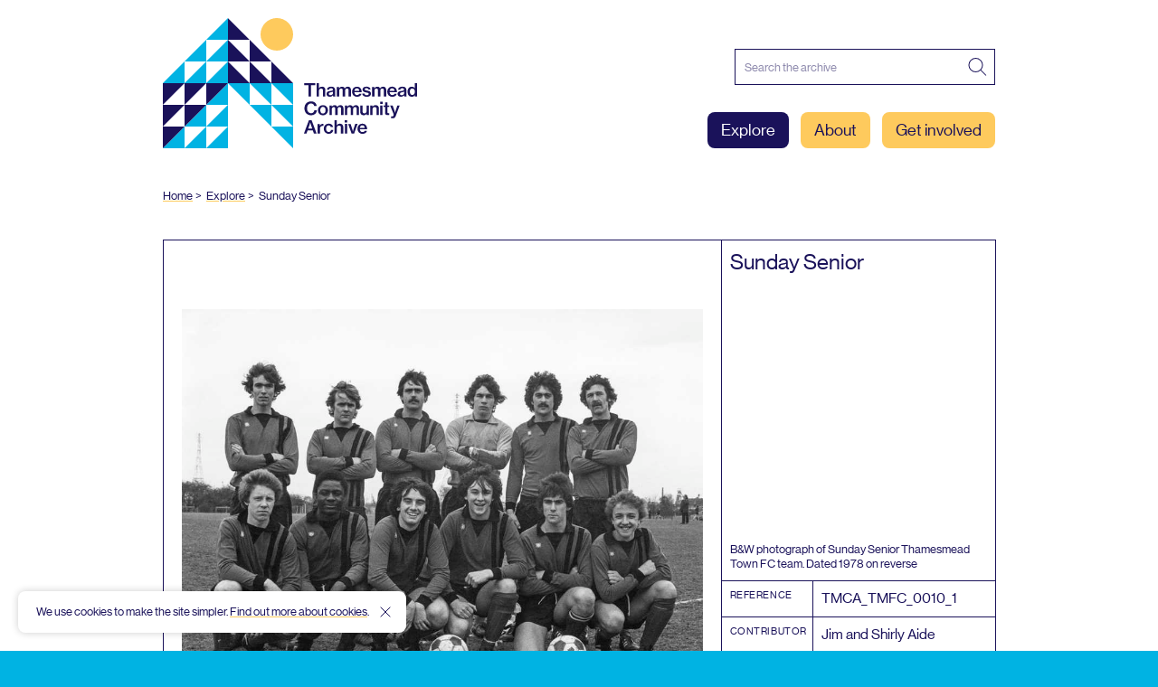

--- FILE ---
content_type: text/html; charset=UTF-8
request_url: https://thamesmeadcommunityarchive.org.uk/explore/sunday-senior
body_size: 15618
content:
<!DOCTYPE html><html
lang="en" class="bg-lightblue"><head><meta
charset="utf-8"><meta
name="viewport" content="width=device-width,minimum-scale=1"><title>Thamesmead Community Archive | Thamesmead Community Archive</title><meta
name="description" content="" /><meta
property="fb:app_id" content=""><meta
property="og:url" content="https://thamesmeadcommunityarchive.org.uk/explore/sunday-senior" /><meta
property="og:type" content="website" /><meta
property="og:title" content="Thamesmead Community Archive | Thamesmead Community Archive" /><meta
property="og:image" content="https://d2m1n5g5d72wed.cloudfront.net/_1200x630_crop_center-center_none/TCA-Sharing-Image.png?mtime=20200716093145&focal=none&tmtime=20200801151355" /><meta
property="og:image:width" content="1200" /><meta
property="og:image:height" content="630" /><meta
property="og:description" content="" /><meta
property="og:site_name" content="Thamesmead Community Archive" /><meta
property="og:locale" content="en_GB" /><meta
property="og:locale:alternate" content="en_GB" /><meta
name="twitter:card" content="summary_large_image" /><meta
name="twitter:site" content="" /><meta
name="twitter:url" content="https://thamesmeadcommunityarchive.org.uk/explore/sunday-senior" /><meta
name="twitter:title" content="Thamesmead Community Archive | Thamesmead Community Archive" /><meta
name="twitter:description" content="" /><meta
name="twitter:image" content="https://d2m1n5g5d72wed.cloudfront.net/_1200x675_crop_center-center_none/TCA-Sharing-Image.png?mtime=20200716093145&focal=none&tmtime=20200801151355" /><link
rel="home" href="https://thamesmeadcommunityarchive.org.uk/" /><link
rel="canonical" href="https://thamesmeadcommunityarchive.org.uk/explore/sunday-senior"><link
rel="apple-touch-icon" sizes="57x57" href="https://thamesmeadcommunityarchive.org.uk/img/site/apple-touch-icon-57x57.png"><link
rel="apple-touch-icon" sizes="60x60" href="https://thamesmeadcommunityarchive.org.uk/img/site/apple-touch-icon-60x60.png"><link
rel="apple-touch-icon" sizes="72x72" href="https://thamesmeadcommunityarchive.org.uk/img/site/apple-touch-icon-72x72.png"><link
rel="apple-touch-icon" sizes="76x76" href="https://thamesmeadcommunityarchive.org.uk/img/site/apple-touch-icon-76x76.png"><link
rel="apple-touch-icon" sizes="114x114" href="https://thamesmeadcommunityarchive.org.uk/img/site/apple-touch-icon-114x114.png"><link
rel="apple-touch-icon" sizes="120x120" href="https://thamesmeadcommunityarchive.org.uk/img/site/apple-touch-icon-120x120.png"><link
rel="apple-touch-icon" sizes="144x144" href="https://thamesmeadcommunityarchive.org.uk/img/site/apple-touch-icon-144x144.png"><link
rel="apple-touch-icon" sizes="152x152" href="https://thamesmeadcommunityarchive.org.uk/img/site/apple-touch-icon-152x152.png"><link
rel="apple-touch-icon" sizes="180x180" href="https://thamesmeadcommunityarchive.org.uk/img/site/apple-touch-icon-180x180.png"><meta
name="apple-mobile-web-app-capable" content="yes"><meta
name="apple-mobile-web-app-status-bar-style" content="black-translucent"><meta
name="apple-mobile-web-app-title" content="devmode"><link
rel="icon" type="image/png" sizes="228x228" href="https://thamesmeadcommunityarchive.org.uk/img/site/coast-228x228.png"><meta
name="msapplication-TileColor" content="#FFFFFF"><meta
name="msapplication-TileImage" content="/img/site/mstile-144x144.png"><meta
name="msapplication-config" content="/img/site/browserconfig.xml"><link
rel="yandex-tableau-widget" href="https://thamesmeadcommunityarchive.org.uk/img/site/yandex-browser-manifest.json"><link
rel="icon" type="image/png" sizes="32x32" href="https://thamesmeadcommunityarchive.org.uk/img/site/favicon-32x32.png"><link
rel="icon" type="image/png" sizes="16x16" href="https://thamesmeadcommunityarchive.org.uk/img/site/favicon-16x16.png"><link
rel="shortcut icon" href="https://thamesmeadcommunityarchive.org.uk/img/site/favicon.ico"><link
rel="manifest" href="https://thamesmeadcommunityarchive.org.uk/webappmanifest.json"><meta
name="theme-color" content="#FFFFFF"> <script>window.env="live";window.gaid="UA-114130238-3";</script> <script async src="https://www.googletagmanager.com/gtag/js?id=UA-114130238-3"></script> <script>window.dataLayer=window.dataLayer||[];function gtag(){dataLayer.push(arguments);}
gtag('js',new Date());gtag('config',window.gaid);</script> <script>window.mapLocations=[{"title":"Helena Foster Residencey","type":"Photograph","mapCoordinates":"51.50119562293664, 0.12373978019613487","url":"https:\/\/thamesmeadcommunityarchive.org.uk\/explore\/helena-foster-residencey"},{"title":"Helena Foster Residencey","type":"Photograph","mapCoordinates":"51.50119562293664, 0.12373978019613487","url":"https:\/\/thamesmeadcommunityarchive.org.uk\/explore\/helena-foster-residencey-1"},{"title":"Helena Foster Residencey","type":"Photograph","mapCoordinates":"51.50119562293664, 0.12373978019613487","url":"https:\/\/thamesmeadcommunityarchive.org.uk\/explore\/helena-foster-residencey-2"},{"title":"Christmas Church Service with Pastor Sylvester","type":"Photograph","mapCoordinates":"51.50696344404798, 0.10630380749612733","url":"https:\/\/thamesmeadcommunityarchive.org.uk\/explore\/christmas-church-service-with-pastor-sylvester-1"},{"title":"Christmas Church Service with Pastor Sylvester","type":"Photograph","mapCoordinates":"51.50696344404798, 0.10630380749612733","url":"https:\/\/thamesmeadcommunityarchive.org.uk\/explore\/christmas-church-service-with-pastor-sylvester-2"},{"title":"Christmas Church Service with Pastor Sylvester","type":"Photograph","mapCoordinates":"51.50696344404798, 0.10630380749612733","url":"https:\/\/thamesmeadcommunityarchive.org.uk\/explore\/christmas-church-service-with-pastor-sylvester-3"},{"title":"Collage - Bootfair","type":"Image","mapCoordinates":"51.50696344404798, 0.10630380749612733","url":"https:\/\/thamesmeadcommunityarchive.org.uk\/explore\/collage-bootfair"},{"title":"Collage - Travelling Cinema","type":"Image","mapCoordinates":"51.50696344404798, 0.10630380749612733","url":"https:\/\/thamesmeadcommunityarchive.org.uk\/explore\/collage-travelling-cinema"},{"title":"Collage - Corraline Walk","type":"Image","mapCoordinates":"51.50696344404798, 0.10630380749612733","url":"https:\/\/thamesmeadcommunityarchive.org.uk\/explore\/collage-corraline-walk"},{"title":"Collage - Dan Turner","type":"Image","mapCoordinates":"51.50696344404798, 0.10630380749612733","url":"https:\/\/thamesmeadcommunityarchive.org.uk\/explore\/collage-dan-turner"},{"title":"Collage - Horses","type":"Image","mapCoordinates":"51.50696344404798, 0.10630380749612733","url":"https:\/\/thamesmeadcommunityarchive.org.uk\/explore\/collage-horses"},{"title":"Nollywood Paste-Up","type":"Image","mapCoordinates":"51.50696344404798, 0.10630380749612733","url":"https:\/\/thamesmeadcommunityarchive.org.uk\/explore\/nollywood-paste-up"},{"title":"Christmas Church Service with Pastor Sylvester","type":"Image","mapCoordinates":"51.50696344404798, 0.10630380749612733","url":"https:\/\/thamesmeadcommunityarchive.org.uk\/explore\/christmas-church-service-with-pastor-sylvester"},{"title":"BHM Artist residency at lakeside Centre","type":"Image","mapCoordinates":"51.50696344404798, 0.10630380749612733","url":"https:\/\/thamesmeadcommunityarchive.org.uk\/explore\/bhm-artist-residency-at-lakeside-centre"},{"title":"Fly By Night Event","type":"Photograph","mapCoordinates":"51.510701, 0.135171","url":"https:\/\/thamesmeadcommunityarchive.org.uk\/explore\/fly-by-night-event-2"},{"title":"Fly By Night Event","type":"Photograph","mapCoordinates":"51.510701, 0.135171","url":"https:\/\/thamesmeadcommunityarchive.org.uk\/explore\/fly-by-night-event-3"},{"title":"Players pose with the FA cup","type":"Photograph","mapCoordinates":"51.505838, 0.129956","url":"https:\/\/thamesmeadcommunityarchive.org.uk\/explore\/players-pose-with-the-fa-cup-1"},{"title":"Photograph of Thamesmead\u2019s first residents","type":"Photograph","mapCoordinates":"51.495619, 0.122210","url":"https:\/\/thamesmeadcommunityarchive.org.uk\/explore\/photograph-of-thamesmeads-first-residents"},{"title":"Photograph of Residential buildings and courtyard , Maran Way","type":"Photograph","mapCoordinates":"51.494385, 0.129118","url":"https:\/\/thamesmeadcommunityarchive.org.uk\/explore\/photograph-of-residential-buildings-and-courtyard-maran-way"},{"title":"Thamesmead Town Centre Clock Tower","type":"Photograph","mapCoordinates":"51.507035, 0.107678","url":"https:\/\/thamesmeadcommunityarchive.org.uk\/explore\/thamesmead-town-centre-clock-tower"},{"title":"Misfits","type":"Film\/Video","mapCoordinates":"51.500944, 0.124028","url":"https:\/\/thamesmeadcommunityarchive.org.uk\/explore\/misfits"},{"title":"Aerial view of Area 1, Thamesmead","type":"Photograph","mapCoordinates":"51.496933, 0.125843","url":"https:\/\/thamesmeadcommunityarchive.org.uk\/explore\/aerial-view-of-area-1-thamesmead"},{"title":"The Guvnors","type":"Film\/Video","mapCoordinates":"51.496250, 0.123556","url":"https:\/\/thamesmeadcommunityarchive.org.uk\/explore\/the-guvnors"},{"title":"Photograph of boats sailing on Southmere lake","type":"Photograph","mapCoordinates":"51.500948, 0.124077","url":"https:\/\/thamesmeadcommunityarchive.org.uk\/explore\/photograph-of-boats-sailing-on-southmere-lake"},{"title":"Aphex Twin, Come to Daddy","type":"Film\/Video","mapCoordinates":"51.496250, 0.123556","url":"https:\/\/thamesmeadcommunityarchive.org.uk\/explore\/aphex-twin-come-to-daddy"},{"title":"Photograph of the Lakeside Health Centre and Tavy Bridge","type":"Photograph","mapCoordinates":"51.496933, 0.125843","url":"https:\/\/thamesmeadcommunityarchive.org.uk\/explore\/photograph-of-the-lakeside-health-centre-and-tavy-bridge"},{"title":"Documentation of the Beautfiul Thing performance","type":"Photograph","mapCoordinates":"51.499642, 0.122532","url":"https:\/\/thamesmeadcommunityarchive.org.uk\/explore\/documentation-of-the-beautfiul-thing-performance"},{"title":"Beautiful Thing Film","type":"Film\/Video","mapCoordinates":"51.499667, 0.122556","url":"https:\/\/thamesmeadcommunityarchive.org.uk\/explore\/beautiful-thing-film"},{"title":"Photograph of inital construction of concrete piles in Thamesmead","type":"Photograph","mapCoordinates":"51.493929, 0.127743","url":"https:\/\/thamesmeadcommunityarchive.org.uk\/explore\/photograph-of-inital-construction-of-concrete-piles-in-thamesmead"},{"title":"Hinkley Path","type":"Brochure","mapCoordinates":"51.494998, 0.122901","url":"https:\/\/thamesmeadcommunityarchive.org.uk\/explore\/hinkley-path"},{"title":"Photograph of parade of shops at Tavy Bridge (now demolished)","type":"Photograph","mapCoordinates":"51.497093, 0.122819","url":"https:\/\/thamesmeadcommunityarchive.org.uk\/explore\/photograph-of-parade-of-shops-at-tavy-bridge-now-demolished"},{"title":"Lakeside Restaurant Card","type":"Brochure","mapCoordinates":"51.500948, 0.124077","url":"https:\/\/thamesmeadcommunityarchive.org.uk\/explore\/lakeside-restaraunt-card"},{"title":"Photograph of construction of South Thamesmead and Southmere Lake","type":"Photograph","mapCoordinates":"51.497758, 0.123316","url":"https:\/\/thamesmeadcommunityarchive.org.uk\/explore\/photograph-of-construction-of-south-thamesmead-and-southmere-lake"},{"title":"We Are Thamesmead","type":"Film\/Video","mapCoordinates":"51.499722, 0.122583","url":"https:\/\/thamesmeadcommunityarchive.org.uk\/explore\/beautiful-thing-performance-recording"},{"title":"Photograph of Lakeside Health Centre (now demolished)","type":"Photograph","mapCoordinates":"51.498014, 0.123149","url":"https:\/\/thamesmeadcommunityarchive.org.uk\/explore\/photograph-of-lakeside-health-centre-now-demolished"},{"title":"Beautiful Thing (football projection)","type":"Photograph","mapCoordinates":"51.499642, 0.122532","url":"https:\/\/thamesmeadcommunityarchive.org.uk\/explore\/a-beutiful-thing-football-projection"},{"title":"Beautiful Thing (twin rooms)","type":"Photograph","mapCoordinates":"51.499642, 0.122532","url":"https:\/\/thamesmeadcommunityarchive.org.uk\/explore\/a-beutiful-thing-twin-rooms"},{"title":"Critic review of Beautiful Thing","type":"Newspaper","mapCoordinates":"51.499642, 0.122532","url":"https:\/\/thamesmeadcommunityarchive.org.uk\/explore\/critc-review-of-a-beautiful-thing"},{"title":"Site Plan for Binsey Walk","type":"Document","mapCoordinates":"51.499642, 0.122532","url":"https:\/\/thamesmeadcommunityarchive.org.uk\/explore\/site-plan-for-binsey-walk"},{"title":"Poster for Beautiful Thing","type":"Poster","mapCoordinates":"51.499642, 0.122532","url":"https:\/\/thamesmeadcommunityarchive.org.uk\/explore\/poster-for-a-beautiful-thing"},{"title":"Beautiful Thing (blue lights)","type":"Photograph","mapCoordinates":"51.499642, 0.122532","url":"https:\/\/thamesmeadcommunityarchive.org.uk\/explore\/a-beautiful-thing-blue-lights"},{"title":"Beautiful Thing (angel)","type":"Photograph","mapCoordinates":"51.499642, 0.122532","url":"https:\/\/thamesmeadcommunityarchive.org.uk\/explore\/a-beautiful-thing-angel"},{"title":"Beautiful Thing (embrace)","type":"Photograph","mapCoordinates":"51.499642, 0.122532","url":"https:\/\/thamesmeadcommunityarchive.org.uk\/explore\/a-beautiful-thing-angel-1"},{"title":"Clockwork Orange","type":"Film\/Video","mapCoordinates":"51.499722, 0.122583","url":"https:\/\/thamesmeadcommunityarchive.org.uk\/explore\/clockwork-orange"},{"title":"Fly By Night Event","type":"Photograph","mapCoordinates":"51.510701, 0.135171","url":"https:\/\/thamesmeadcommunityarchive.org.uk\/explore\/fly-by-night-event"},{"title":"Fly By Night Event","type":"Photograph","mapCoordinates":"51.510701, 0.135171","url":"https:\/\/thamesmeadcommunityarchive.org.uk\/explore\/fly-by-night-event-1"},{"title":"Compagnie XY","type":"Photograph","mapCoordinates":"51.505526, 0.114701","url":"https:\/\/thamesmeadcommunityarchive.org.uk\/explore\/compagnie-xy"},{"title":"Compagnie XY","type":"Photograph","mapCoordinates":"51.505526, 0.114701","url":"https:\/\/thamesmeadcommunityarchive.org.uk\/explore\/compagnie-xy-1"},{"title":"Photograph of children playing on the walkway in Thamesmead","type":"Photograph","mapCoordinates":"51.498683, 0.124022","url":"https:\/\/thamesmeadcommunityarchive.org.uk\/explore\/photograph-of-children-playing-on-the-walkway-in-thamesmead"},{"title":"Boys play in Southmere Lake","type":"Photograph","mapCoordinates":"51.499211, 0.122833","url":"https:\/\/thamesmeadcommunityarchive.org.uk\/explore\/boys-play-in-southmere-lake"},{"title":"Queen visits Thamesmead","type":"Newspaper","mapCoordinates":"51.498222, 0.122889","url":"https:\/\/thamesmeadcommunityarchive.org.uk\/explore\/queen-visits-thamesmead-1"},{"title":"Queen visits Thamesmead","type":"Photograph","mapCoordinates":"51.498222, 0.122889","url":"https:\/\/thamesmeadcommunityarchive.org.uk\/explore\/queen-visits-thamesmead-2"},{"title":"FUN FOR 250 AT NEW YEAR PARY","type":"Newspaper","mapCoordinates":"51.498222, 0.122889","url":"https:\/\/thamesmeadcommunityarchive.org.uk\/explore\/fun-for-250-at-new-year-pary"},{"title":"Thamesmead Medical Centre","type":"Photograph","mapCoordinates":"51.498215, 0.122900","url":"https:\/\/thamesmeadcommunityarchive.org.uk\/explore\/thamesmead-medical-centre-1"},{"title":"Tavy Bridge","type":"Photograph","mapCoordinates":"51.498215, 0.122900","url":"https:\/\/thamesmeadcommunityarchive.org.uk\/explore\/tavy-bridge"},{"title":"Masterplan for Thamesmead Waterfront","type":"Photograph","mapCoordinates":"51.509259, 0.105721","url":"https:\/\/thamesmeadcommunityarchive.org.uk\/explore\/masterplan-for-thamesmead-waterfront-1"},{"title":"Portrait of Four Boys on the Street","type":"Photograph","mapCoordinates":"51.496388, 0.120431","url":"https:\/\/thamesmeadcommunityarchive.org.uk\/explore\/portrait-of-four-boys-on-the-street"},{"title":"Portrait of Boy knealing","type":"Photograph","mapCoordinates":"51.498565, 0.122180","url":"https:\/\/thamesmeadcommunityarchive.org.uk\/explore\/portrait-of-boy-knealing"},{"title":"Beautiful Thing (coloured windows)","type":"Photograph","mapCoordinates":"51.499642, 0.122532","url":"https:\/\/thamesmeadcommunityarchive.org.uk\/explore\/a-beautiful-thing-3"},{"title":"Beautiful Thing (dark projection)","type":"Photograph","mapCoordinates":"51.499642, 0.122532","url":"https:\/\/thamesmeadcommunityarchive.org.uk\/explore\/a-beautiful-thing-2"},{"title":"Model of proposed Thamesmead Town Centre and Marina","type":"Photograph","mapCoordinates":"51.509497, 0.108018","url":"https:\/\/thamesmeadcommunityarchive.org.uk\/explore\/model-of-proposed-thamesmead-town-centre-and-marina"},{"title":"Beautiful Thing (newspapers)","type":"Photograph","mapCoordinates":"51.499642, 0.122532","url":"https:\/\/thamesmeadcommunityarchive.org.uk\/explore\/a-beautiful-thing"},{"title":"Beautiful Thing","type":"Photograph","mapCoordinates":"51.499642, 0.122532","url":"https:\/\/thamesmeadcommunityarchive.org.uk\/explore\/a-beautiful-thing-1"},{"title":"Factory Entrance","type":"Photograph","mapCoordinates":"51.498651, 0.104730","url":"https:\/\/thamesmeadcommunityarchive.org.uk\/explore\/factory-entrance"},{"title":"Model of Coralline Walk and Yarnton Way","type":"Photograph","mapCoordinates":"51.495457, 0.121745","url":"https:\/\/thamesmeadcommunityarchive.org.uk\/explore\/model-of-coraline-walk-and-yarnton-way"},{"title":"Moorings Construction","type":"Photograph","mapCoordinates":"51.504657, 0.111575","url":"https:\/\/thamesmeadcommunityarchive.org.uk\/explore\/moorings-construction"},{"title":"It's all systems go!","type":"Newspaper","mapCoordinates":"51.505838, 0.129956","url":"https:\/\/thamesmeadcommunityarchive.org.uk\/explore\/its-all-systems-go"},{"title":"Thamesmead Town FC","type":"Photograph","mapCoordinates":"51.505838, 0.129956","url":"https:\/\/thamesmeadcommunityarchive.org.uk\/explore\/thamesmead-town-fc"},{"title":"Wimbledon FC 1988","type":"Photograph","mapCoordinates":"51.505838, 0.129956","url":"https:\/\/thamesmeadcommunityarchive.org.uk\/explore\/wimbledon-fc-1988"},{"title":"Boys with FA Cup","type":"Photograph","mapCoordinates":"51.505838, 0.129956","url":"https:\/\/thamesmeadcommunityarchive.org.uk\/explore\/boys-with-fa-cup"},{"title":"Players pose with the FA cup","type":"Photograph","mapCoordinates":"51.505838, 0.129956","url":"https:\/\/thamesmeadcommunityarchive.org.uk\/explore\/players-pose-with-the-fa-cup"},{"title":"James Adie with the FA cup","type":"Photograph","mapCoordinates":"51.505838, 0.129956","url":"https:\/\/thamesmeadcommunityarchive.org.uk\/explore\/james-adie-with-the-fa-cup"},{"title":"Saturday Afternoon","type":"Photograph","mapCoordinates":"51.500838, 0.121193","url":"https:\/\/thamesmeadcommunityarchive.org.uk\/explore\/crossing-the-a-bridge"},{"title":"Pupils at Lesnes Abbey","type":"Photograph","mapCoordinates":"51.489978, 0.128186","url":"https:\/\/thamesmeadcommunityarchive.org.uk\/explore\/pupils-at-lesnes-abbey"},{"title":"Crossing Southmere Park","type":"Photograph","mapCoordinates":"51.501344, 0.130151","url":"https:\/\/thamesmeadcommunityarchive.org.uk\/explore\/crossing-southmere-park"},{"title":"Yarnton Way","type":"Photograph","mapCoordinates":"51.496388, 0.120431","url":"https:\/\/thamesmeadcommunityarchive.org.uk\/explore\/yarnton-way"},{"title":"Abbey Way Play Area","type":"Photograph","mapCoordinates":"51.494649, 0.128294","url":"https:\/\/thamesmeadcommunityarchive.org.uk\/explore\/abbey-way-play-area"},{"title":"Arnott Close, The Moorings","type":"Photograph","mapCoordinates":"51.504679, 0.117065","url":"https:\/\/thamesmeadcommunityarchive.org.uk\/explore\/arnott-close-the-moorings"},{"title":"Rowntree Path","type":"Photograph","mapCoordinates":"51.503970, 0.115055","url":"https:\/\/thamesmeadcommunityarchive.org.uk\/explore\/rowntree-path"},{"title":"Tavy Bridge 2006","type":"Photograph","mapCoordinates":"51.497908, 0.123197","url":"https:\/\/thamesmeadcommunityarchive.org.uk\/explore\/tavy-bridge-2006"},{"title":"Children play on Tavy Bridge","type":"Photograph","mapCoordinates":"51.497908, 0.123197","url":"https:\/\/thamesmeadcommunityarchive.org.uk\/explore\/children-play-on-tavy-bridge"},{"title":"Yarnton Way","type":"Photograph","mapCoordinates":"51.496252, 0.122392","url":"https:\/\/thamesmeadcommunityarchive.org.uk\/explore\/yarnton-way-1"},{"title":"Sitting in Lensbury Way","type":"Photograph","mapCoordinates":"51.494642, 0.124099","url":"https:\/\/thamesmeadcommunityarchive.org.uk\/explore\/sitting-in-lensbury-way"},{"title":"View over Southmere","type":"Photograph","mapCoordinates":"51.497908, 0.123197","url":"https:\/\/thamesmeadcommunityarchive.org.uk\/explore\/view-over-southmere"},{"title":"Fishing on Southmere","type":"Photograph","mapCoordinates":"51.500823, 0.128192","url":"https:\/\/thamesmeadcommunityarchive.org.uk\/explore\/fishing-on-southmere"},{"title":"Festival Goers, Southmere","type":"Photograph","mapCoordinates":"51.499220, 0.128267","url":"https:\/\/thamesmeadcommunityarchive.org.uk\/explore\/festival-goers-southmere"},{"title":"Yarnton Way 2018","type":"Photograph","mapCoordinates":"51.496401, 0.127119","url":"https:\/\/thamesmeadcommunityarchive.org.uk\/explore\/yarnton-way-2018"},{"title":"Horses at Chadwick Court","type":"Photograph","mapCoordinates":"51.503878, 0.115977","url":"https:\/\/thamesmeadcommunityarchive.org.uk\/explore\/horses-at-chadwick-court"},{"title":"The Moorings","type":"Photograph","mapCoordinates":"51.504585, 0.117067","url":"https:\/\/thamesmeadcommunityarchive.org.uk\/explore\/the-moorings"},{"title":"Southmere from Binsey","type":"Photograph","mapCoordinates":"51.499596, 0.122565","url":"https:\/\/thamesmeadcommunityarchive.org.uk\/explore\/southmere-from-binsey"},{"title":"Coralline Walk 2018","type":"Photograph","mapCoordinates":"51.495428, 0.121583","url":"https:\/\/thamesmeadcommunityarchive.org.uk\/explore\/coraline-walk-2018"},{"title":"Southmere Park","type":"Photograph","mapCoordinates":"51.501142, 0.129863","url":"https:\/\/thamesmeadcommunityarchive.org.uk\/explore\/southmere-park"},{"title":"Thamesmead Town FC programme","type":"Newsletter","mapCoordinates":"51.505838, 0.129956","url":"https:\/\/thamesmeadcommunityarchive.org.uk\/explore\/thamesmead-town-fc-programme"},{"title":"Local Centre Blocks and Boiler House","type":"Photograph","mapCoordinates":"51.503813, 0.116847","url":"https:\/\/thamesmeadcommunityarchive.org.uk\/explore\/local-centre-blocks-and-boiler-house"},{"title":"Stage 3: Block C8","type":"Photograph","mapCoordinates":"51.505174, 0.116066","url":"https:\/\/thamesmeadcommunityarchive.org.uk\/explore\/stage-3-block-c8"},{"title":"Picking Blackberries","type":"Photograph","mapCoordinates":"51.504177, 0.126147","url":"https:\/\/thamesmeadcommunityarchive.org.uk\/explore\/picking-blackberries"},{"title":"Model of Lakeside Health Centre and Pyramid Club","type":"Photograph","mapCoordinates":"51.497982, 0.123054","url":"https:\/\/thamesmeadcommunityarchive.org.uk\/explore\/model-of-lakeside-health-centre-and-pyramid-club"},{"title":"Coralline Walk","type":"Photograph","mapCoordinates":"51.495457, 0.121745","url":"https:\/\/thamesmeadcommunityarchive.org.uk\/explore\/coraline-walk"},{"title":"Lensbury Way","type":"Photograph","mapCoordinates":"51.494602, 0.124131","url":"https:\/\/thamesmeadcommunityarchive.org.uk\/explore\/lensbury-way"},{"title":"Thamesmead Town v's Wimbledon FC","type":"Photograph","mapCoordinates":"51.505838, 0.129956","url":"https:\/\/thamesmeadcommunityarchive.org.uk\/explore\/thamesmead-town-vs-wimbledon-fc"},{"title":"Photograph of fabrication of concrete parts in factory within Thamesmead","type":"Photograph","mapCoordinates":"51.498300, 0.104867","url":"https:\/\/thamesmeadcommunityarchive.org.uk\/explore\/photograph-of-fabrication-of-concrete-parts-in-factory-within-thamesmead"},{"title":"Photograph of Tavy Bridge underground car park (now demolished)","type":"Photograph","mapCoordinates":"51.497093, 0.122819","url":"https:\/\/thamesmeadcommunityarchive.org.uk\/explore\/photograph-of-tavy-bridge-underground-car-park-now-demolished"},{"title":"Aerial photograph of Thamesmead","type":"Photograph","mapCoordinates":"51.510686, 0.125890","url":"https:\/\/thamesmeadcommunityarchive.org.uk\/explore\/aerial-photograph-of-thamesmead"},{"title":"Photograph of Binsey Walk and Maran Way construction","type":"Photograph","mapCoordinates":"51.499667, 0.122556","url":"https:\/\/thamesmeadcommunityarchive.org.uk\/explore\/photograph-of-binsey-walk-and-maran-way-construction"},{"title":"Photograph of Hartslock Drive and Shire, Teeswater and Buckwheat Courts","type":"Photograph","mapCoordinates":"51.498888, 0.126051","url":"https:\/\/thamesmeadcommunityarchive.org.uk\/explore\/photograph-of-hartslock-drive-and-shire-teeswater-and-buckwheat-courts"},{"title":"Photograph of Jacob and Clysdale houses, Penton and Trewsbury Houses","type":"Photograph","mapCoordinates":"51.495973, 0.131238","url":"https:\/\/thamesmeadcommunityarchive.org.uk\/explore\/photograph-of-jacob-and-clysdale-houses-penton-and-trewsbury-houses"},{"title":"Eastern Industrial","type":"Photograph","mapCoordinates":"51.500799, 0.154677","url":"https:\/\/thamesmeadcommunityarchive.org.uk\/explore\/eastern-industrial"}]</script> <link
rel="home" href="https://thamesmeadcommunityarchive.org.uk/"> <script>loadjs=function(){var a=function(){},c={},u={},f={};function o(e,n){if(e){var t=f[e];if(u[e]=n,t)for(;t.length;)t[0](e,n),t.splice(0,1)}}function l(e,n){e.call&&(e={success:e}),n.length?(e.error||a)(n):(e.success||a)(e)}function h(t,r,s,i){var c,o,e=document,n=s.async,u=(s.numRetries||0)+1,f=s.before||a,l=t.replace(/^(css|img)!/,"");i=i||0,/(^css!|\.css$)/.test(t)?((o=e.createElement("link")).rel="stylesheet",o.href=l,(c="hideFocus"in o)&&o.relList&&(c=0,o.rel="preload",o.as="style")):/(^img!|\.(png|gif|jpg|svg)$)/.test(t)?(o=e.createElement("img")).src=l:((o=e.createElement("script")).src=t,o.async=void 0===n||n),!(o.onload=o.onerror=o.onbeforeload=function(e){var n=e.type[0];if(c)try{o.sheet.cssText.length||(n="e")}catch(e){18!=e.code&&(n="e")}if("e"==n){if((i+=1)<u)return h(t,r,s,i)}else if("preload"==o.rel&&"style"==o.as)return o.rel="stylesheet";r(t,n,e.defaultPrevented)})!==f(t,o)&&e.head.appendChild(o)}function t(e,n,t){var r,s;if(n&&n.trim&&(r=n),s=(r?t:n)||{},r){if(r in c)throw"LoadJS";c[r]=!0}function i(n,t){!function(e,r,n){var t,s,i=(e=e.push?e:[e]).length,c=i,o=[];for(t=function(e,n,t){if("e"==n&&o.push(e),"b"==n){if(!t)return;o.push(e)}--i||r(o)},s=0;s<c;s++)h(e[s],t,n)}(e,function(e){l(s,e),n&&l({success:n,error:t},e),o(r,e)},s)}if(s.returnPromise)return new Promise(i);i()}return t.ready=function(e,n){return function(e,t){e=e.push?e:[e];var n,r,s,i=[],c=e.length,o=c;for(n=function(e,n){n.length&&i.push(e),--o||t(i)};c--;)r=e[c],(s=u[r])?n(r,s):(f[r]=f[r]||[]).push(n)}(e,function(e){l(n,e)}),t},t.done=function(e){o(e,[])},t.reset=function(){c={},u={},f={}},t.isDefined=function(e){return e in c},t}();function handleFirstTab(e){9===e.keyCode&&(document.documentElement.classList.add("user-is-tabbing"),window.removeEventListener("keydown",handleFirstTab),window.addEventListener("mousedown",handleMouseDownOnce))}function handleMouseDownOnce(){document.documentElement.classList.remove("user-is-tabbing"),window.removeEventListener("mousedown",handleMouseDownOnce),window.addEventListener("keydown",handleFirstTab)}window.addEventListener("keydown",handleFirstTab);</script> <link
rel="preload" href="https://thamesmeadcommunityarchive.org.uk/fonts/ABC.woff2" as="font" type="font/woff2" crossorigin="anonymous"><link
rel="stylesheet" href="https://thamesmeadcommunityarchive.org.uk/css/site.min.34.css"><style>@import url("//hello.myfonts.net/count/3b8df8");@font-face{font-family:'Neue Haas Grotesk Display';src:url('/fonts/ABC.woff2') format('woff2'),url('/fonts/ABC.woff') format('woff');font-weight:400;font-style:normal;font-display:swap;font-synthesis:none}@font-face{font-family:'Neue Haas Grotesk Display';src:url('/fonts/DEF.woff2') format('woff2'),url('/fonts/DEF.woff') format('woff');font-weight:400;font-style:italic;font-display:swap;font-synthesis:none}</style></head><body
class="font-sans text-sm1 lg:text-md leading-tight text-darkblue bg-white min-h-screen overflow-x-hidden" data-barba="wrapper"><div
id="page-container" data-barba="container" data-barba-namespace="item"><div
class="min-h-screen"><header
class="site-header page-transition"><div
class="px-4 mx-auto max-w-lg lg:max-w-6xl pt-2 lg:pt-4 pb-8"><div
class="flex flex-wrap -mx-2 pb-1"><div
class="w-full md:w-4/12 lg:w-6/12 px-2"><div
class="header-logo">
<a
href="https://thamesmeadcommunityarchive.org.uk/" rel="home" class="no-underline">
<span
class="visually-hidden">Thamesmead Community Archive</span><div
class="header-logo flex items-end"><div
class="header-logo__marque-small lg:hidden">
<svg
xmlns="http://www.w3.org/2000/svg" viewBox="0 0 155.91 155.9" class="tca-logo" aria-hidden="true" focusable="false">
<path
class="tca-logo__circle" fill="#feca5d" fill-rule="evenodd" d="M136.43 39a19.49 19.49 0 1119.48-19.49A19.5 19.5 0 01136.43 39z"/>
<path
class="tca-logo__chevrons-secondary" fill="#00b3e3" fill-rule="evenodd" d="M0 78.07L77.83.24v77.83H0M0 155.9l77.83-77.83v77.83H0"/>
<path
class="tca-logo__chevrons-primary" fill="#1a125a" fill-rule="evenodd" d="M77.83.23l77.83 77.84H77.83V.23M0 78.07h77.83L0 155.9V78.07"/>
<path
class="tca-logo__chevrons-secondary" fill="#00b3e3" fill-rule="evenodd" d="M77.83 78.07h77.83v77.83L77.83 78.07"/>
</svg></div><div
class="header-logo__marque-large hidden lg:block">
<svg
xmlns="http://www.w3.org/2000/svg" viewBox="0 0 155.66 155.66" class="tca-logo" aria-hidden="true" focusable="false">
<path
class="tca-logo__chevrons-secondary" fill="#00b3e3" fill-rule="evenodd" d="M51.88 25.95h25.95V.01L51.88 25.95zM77.83 51.89V25.95L51.88 51.89h25.95zM25.94 51.89h25.94V25.95L25.94 51.89zM77.83 77.83V51.89L51.88 77.83h25.95zM25.94 77.83h25.94V51.89L25.94 77.83zM0 77.83h25.94V51.89L0 77.83zM51.88 103.78h25.95V77.83l-25.95 25.95zM77.83 129.72v-25.94l-25.95 25.94h25.95z"/>
<path
class="tca-logo__chevrons-secondary" fill="#00b3e3" fill-rule="evenodd" d="M25.94 129.72h25.94v-25.94l-25.94 25.94zM77.83 155.66v-25.94l-25.95 25.94h25.95z"/>
<path
class="tca-logo__chevrons-secondary" fill="#00b3e3" fill-rule="evenodd" d="M25.94 155.66h25.94v-25.94l-25.94 25.94zM0 155.66h25.94v-25.94L0 155.66z"/>
<path
class="tca-logo__chevrons-primary" fill="#1a125a" fill-rule="evenodd" d="M77.83.01v25.94h25.94L77.83.01z"/>
<path
class="tca-logo__chevrons-primary" fill="#1a125a" fill-rule="evenodd" d="M77.83 25.95v25.94h25.94L77.83 25.95zM129.71 51.89l-25.94-25.94v25.94h25.94zM103.77 77.83h25.94l-25.94-25.94v25.94zM129.71 51.89v25.94h25.94l-25.94-25.94zM77.83 77.83h25.94L77.83 51.89v25.94z"/>
<path
class="tca-logo__circle" fill="#feca5d" fill-rule="evenodd" d="M136.2 38.91a19.46 19.46 0 1119.46-19.45 19.45 19.45 0 01-19.46 19.45"/>
<path
class="tca-logo__chevrons-primary" fill="#1a125a" fill-rule="evenodd" d="M0 77.83v25.95l25.94-25.95H0zM51.88 77.83H25.94v25.95l25.94-25.95zM51.88 77.83v25.95l25.95-25.95H51.88zM25.94 129.72l25.94-25.94H25.94v25.94zM0 103.78v25.94l25.94-25.94H0zM0 155.66l25.94-25.94H0v25.94z"/>
<path
class="tca-logo__chevrons-secondary" fill="#00b3e3" fill-rule="evenodd" d="M77.83 77.83l25.94 25.95V77.83H77.83zM129.71 77.83h-25.94l25.94 25.95V77.83zM129.71 77.83l25.94 25.95V77.83h-25.94zM155.65 155.66v-25.94h-25.94l25.94 25.94zM103.77 103.78l25.94 25.94v-25.94h-25.94zM155.65 129.72v-25.94h-25.94l25.94 25.94z"/>
</svg></div><div
class="header-logo__wordmark">
<svg
xmlns="http://www.w3.org/2000/svg" viewBox="0 0 135.58 60.37" class="tca-logo" aria-hidden="true" focusable="false">
<path
class="tca-logo__wordmark" fill="#1a125a" d="M48.98 48.64h2.79v11.39h-2.79zM48.93 44.16h2.85v2.62h-2.85zM43 48.34a4.31 4.31 0 00-2.14.5 4.18 4.18 0 00-1.48 1.42h-.07v-6.1h-2.72V60h2.79v-6.66a3.18 3.18 0 01.2-1.12 2.73 2.73 0 01.55-.88 2.54 2.54 0 01.83-.58 2.73 2.73 0 011.08-.2 2.28 2.28 0 011.66.57 2.16 2.16 0 01.58 1.61V60h2.79v-7.69A3.94 3.94 0 0046 49.39a4 4 0 00-3-1.05zM61.45 48.64L59.67 54c-.13.38-.26.8-.37 1.25l-.3 1.2-.29 1.32h-.06l-.31-1.32L58 55.2l-.35-1.2-1.71-5.31H53L57.08 60h3.05l4.15-11.39zM5.93 44.16L0 60h3.07l1.32-3.78h6.19l1.3 3.78h3.25l-6-15.87zm-.79 9.92l1.29-3.67c.14-.37.26-.78.39-1.23l.34-1.25.35-1.34.29 1.21.36 1.2q.18.67.42 1.38l1.26 3.67zM19.16 50.69h-.06v-2h-2.7V60h2.79v-5.69a3.35 3.35 0 01.92-2.53 3.12 3.12 0 012.3-.86 3.07 3.07 0 01.77.09h.09v-2.44a2 2 0 00-.74-.1 3.6 3.6 0 00-3.37 2.22zM31.49 57.64a2.6 2.6 0 01-1.83.62 2.92 2.92 0 01-1.35-.3 2.75 2.75 0 01-1-.82 3.94 3.94 0 01-.58-1.24 6 6 0 01-.2-1.56 6.1 6.1 0 01.2-1.58 4.05 4.05 0 01.58-1.26 2.56 2.56 0 011-.82 2.92 2.92 0 011.35-.29 2.41 2.41 0 012.55 2h2.72a5 5 0 00-.58-1.66 4.55 4.55 0 00-1.1-1.29 4.93 4.93 0 00-1.58-.82 6.5 6.5 0 00-2-.3 6.15 6.15 0 00-2.45.46 5.4 5.4 0 00-1.86 1.27A5.64 5.64 0 0024.15 52a6.87 6.87 0 000 4.73 5.48 5.48 0 003.07 3.19 6.06 6.06 0 002.46.47 6.44 6.44 0 002.13-.39 5.13 5.13 0 001.64-.92 4.22 4.22 0 001.08-1.4 4.94 4.94 0 00.47-1.79h-2.73a2.6 2.6 0 01-.78 1.75zM75.32 52.13a5.6 5.6 0 00-1.27-2.19 5.28 5.28 0 00-1.75-1.19 6 6 0 00-2.3-.41 5.89 5.89 0 00-2.37.46 5.36 5.36 0 00-1.85 1.27A5.49 5.49 0 0064.61 52a6.56 6.56 0 00-.42 2.37 6.72 6.72 0 00.41 2.36 5.37 5.37 0 003.05 3.19 6.24 6.24 0 002.51.47 7.12 7.12 0 002-.26 5.83 5.83 0 001.57-.74 4.66 4.66 0 001.13-1.13 4.82 4.82 0 00.67-1.41h-2.75a2.3 2.3 0 01-.94 1.1 3.16 3.16 0 01-1.66.39 2.86 2.86 0 01-2.27-.91A4.2 4.2 0 0167 55h8.76a9 9 0 00-.44-2.87zM67 53.31a4.08 4.08 0 01.9-2.18 2.66 2.66 0 012.1-.83 2.61 2.61 0 012 .8 3.48 3.48 0 01.82 2.21zM54.29 28.48a1.67 1.67 0 011.36.56 2.27 2.27 0 01.48 1.54V38h2.79v-6.8a2.87 2.87 0 01.67-2 2.19 2.19 0 011.7-.75 1.79 1.79 0 011.39.56 2.14 2.14 0 01.52 1.54V38H66v-7.77a4.07 4.07 0 00-1-2.91 3.66 3.66 0 00-2.8-1.06 4.24 4.24 0 00-2.05.51 4.39 4.39 0 00-1.64 1.6 3.13 3.13 0 00-1.19-1.58 3.46 3.46 0 00-1.93-.53 3.93 3.93 0 00-2.07.53 4.18 4.18 0 00-1.44 1.48h-.07v-1.71h-2.7V38h2.79v-6.8a3.08 3.08 0 01.2-1.11 2.47 2.47 0 01.54-.85 2.67 2.67 0 01.78-.56 2.24 2.24 0 01.87-.2zM91.39 22.08h2.86v2.63h-2.86zM100 22.93h-2.71v3.63h-1.8v1.86h1.8v7a3 3 0 00.24 1.26 2 2 0 00.64.82 2.67 2.67 0 001 .45 5.89 5.89 0 001.3.14c.38 0 .72 0 1-.05l.81-.12v-2.17h-.13a3.21 3.21 0 01-.43.07h-.47a1.63 1.63 0 01-.92-.22 1 1 0 01-.33-.84v-6.34h2.35v-1.86H100zM110.23 31.85l-.35 1.15-.33 1.14-.33 1.26-.3-1.23-.37-1.17-.37-1.15-1.93-5.29h-3l4 9.9a2.06 2.06 0 01.12.53 5.78 5.78 0 010 .58v.79a1.67 1.67 0 01-.59 1 2 2 0 01-1.12.29H105.01a1.61 1.61 0 01-.33 0 .81.81 0 01-.19 0h-.15v2.2a2.19 2.19 0 00.35 0h1.69a5.08 5.08 0 001.29-.15 2.77 2.77 0 001-.53 3.68 3.68 0 00.83-1 11.09 11.09 0 00.75-1.57l4.54-12h-2.81zM12.05 33.65a3.74 3.74 0 01-.77 1.11 3.67 3.67 0 01-1.2.76 4.32 4.32 0 01-1.63.28 4.35 4.35 0 01-2-.43A4.46 4.46 0 015 34.19a5.44 5.44 0 01-1-1.82 7.37 7.37 0 01-.34-2.31 8.42 8.42 0 01.3-2.3 5.61 5.61 0 01.91-1.83 4.32 4.32 0 011.5-1.22 4.61 4.61 0 012.05-.43 4 4 0 012.61.81 3.3 3.3 0 011.21 2.09h3a6.38 6.38 0 00-.73-2.31A6 6 0 0013 23.08a6.52 6.52 0 00-2-1 8.79 8.79 0 00-2.55-.34 8.2 8.2 0 00-3.28.63 7.22 7.22 0 00-2.48 1.74 7.76 7.76 0 00-1.57 2.62 10 10 0 000 6.58A7.6 7.6 0 002.72 36a7.34 7.34 0 002.48 1.67 8.05 8.05 0 003.23.62 6.92 6.92 0 005.05-1.75 6.51 6.51 0 001.4-1.93 5.75 5.75 0 00.58-2.31h-3.05a4.09 4.09 0 01-.36 1.35zM25.22 26.72a6.22 6.22 0 00-2.45-.46 6.32 6.32 0 00-2.47.46A5.57 5.57 0 0018.41 28a5.81 5.81 0 00-1.21 1.9 6.37 6.37 0 00-.43 2.38 6.29 6.29 0 00.43 2.35 5.71 5.71 0 001.21 1.91 5.59 5.59 0 001.89 1.28 6.15 6.15 0 002.47.47 6 6 0 002.45-.47 5.54 5.54 0 003.08-3.19 6.49 6.49 0 00.42-2.35 6.58 6.58 0 00-.42-2.38 5.63 5.63 0 00-1.2-1.9 5.53 5.53 0 00-1.88-1.28zm.45 7.14a3.87 3.87 0 01-.6 1.26 2.81 2.81 0 01-1 .83 2.86 2.86 0 01-1.35.3 3 3 0 01-1.36-.3 2.93 2.93 0 01-1-.83 3.86 3.86 0 01-.59-1.26 6.1 6.1 0 01-.2-1.58 6.18 6.18 0 01.2-1.59 3.87 3.87 0 01.59-1.28 2.78 2.78 0 011-.85 3.12 3.12 0 011.36-.29 3 3 0 011.35.29 2.67 2.67 0 011 .85 3.88 3.88 0 01.6 1.28 5.77 5.77 0 01.21 1.59 5.69 5.69 0 01-.21 1.58zM75.06 33.24a2.88 2.88 0 01-.7 2 2.42 2.42 0 01-1.89.78 2.24 2.24 0 01-1.63-.56 2.07 2.07 0 01-.57-1.57v-7.3h-2.79v7.68a4 4 0 001.07 2.93 4.67 4.67 0 005.07.59 4.61 4.61 0 001.46-1.43V38h2.71V26.56h-2.73zM91.43 26.56h2.79v11.39h-2.79zM43.58 26.26a4.23 4.23 0 00-2 .51 4.48 4.48 0 00-1.65 1.6 3.21 3.21 0 00-1.2-1.58 3.43 3.43 0 00-1.92-.53 3.94 3.94 0 00-2.08.53 4.35 4.35 0 00-1.44 1.48h-.06v-1.71h-2.7V38h2.79v-6.8a3.08 3.08 0 01.19-1.11 2.81 2.81 0 01.54-.85 2.67 2.67 0 01.78-.56 2.24 2.24 0 01.92-.2A1.7 1.7 0 0137 29a2.27 2.27 0 01.48 1.54V38h2.79v-6.8a2.82 2.82 0 01.67-2 2.17 2.17 0 011.7-.75 1.78 1.78 0 011.38.56 2.15 2.15 0 01.53 1.54V38h2.79v-7.77a4.08 4.08 0 00-1-2.91 3.66 3.66 0 00-2.76-1.06zM85.82 26.26a4.38 4.38 0 00-2.17.5 3.86 3.86 0 00-1.48 1.44h-.07v-1.64h-2.72V38h2.79v-6.74a3.08 3.08 0 01.2-1.11 2.52 2.52 0 01.55-.89 2.44 2.44 0 01.83-.58 2.85 2.85 0 011.08-.2 2.25 2.25 0 011.66.58 2.18 2.18 0 01.58 1.6V38h2.79v-7.77a3.9 3.9 0 00-1.07-2.91 4 4 0 00-2.97-1.06zM59.23 14.47a5.59 5.59 0 001.88 1.28 6.38 6.38 0 002.51.46 6.81 6.81 0 002-.26 5.55 5.55 0 001.57-.74 4.66 4.66 0 001.13-1.13 4.82 4.82 0 00.68-1.41h-2.77a2.23 2.23 0 01-.93 1.1 3.07 3.07 0 01-1.66.4 2.85 2.85 0 01-2.27-.92 4.15 4.15 0 01-1-2.39h8.77A9 9 0 0068.78 8a5.67 5.67 0 00-1.27-2.19 5.25 5.25 0 00-1.75-1.21 5.88 5.88 0 00-2.29-.42 5.94 5.94 0 00-2.38.46 5.46 5.46 0 00-3 3.18 6.58 6.58 0 00-.42 2.38 6.8 6.8 0 00.4 2.36 5.84 5.84 0 001.16 1.91zM61.36 7a2.62 2.62 0 012.11-.84 2.58 2.58 0 012 .81 3.45 3.45 0 01.82 2.2h-5.83a4 4 0 01.9-2.17zM132.79 0v5.02c0 .42 0 .79.06 1.1a4.34 4.34 0 00-1.47-1.42 4.25 4.25 0 00-2.13-.52 4.84 4.84 0 00-2.06.43 4.65 4.65 0 00-1.61 1.21 5.55 5.55 0 00-1 1.9 7.73 7.73 0 00-.38 2.48 7.92 7.92 0 00.37 2.51 5.72 5.72 0 001 1.91 4.41 4.41 0 001.6 1.2 5.13 5.13 0 002.11.42 4.25 4.25 0 002.13-.52 3.75 3.75 0 001.47-1.51v1.66h2.7V0zm-.08 11.74a3.59 3.59 0 01-.59 1.21 2.55 2.55 0 01-1 .79 3.19 3.19 0 01-1.35.28 2.39 2.39 0 01-2.09-1.02 4.93 4.93 0 01-.7-2.77 6.35 6.35 0 01.17-1.55 3.78 3.78 0 01.53-1.24 2.38 2.38 0 01.89-.81 2.61 2.61 0 011.24-.29 3 3 0 011.35.29 2.51 2.51 0 011 .81 3.66 3.66 0 01.59 1.24 6 6 0 01.19 1.57 5.85 5.85 0 01-.23 1.49zM101.51 14.47a5.59 5.59 0 001.88 1.28 6.42 6.42 0 002.51.46 6.81 6.81 0 002-.26 5.55 5.55 0 001.57-.74 4.66 4.66 0 001.13-1.13 4.82 4.82 0 00.67-1.41h-2.73a2.23 2.23 0 01-.93 1.1 3.07 3.07 0 01-1.66.4 2.85 2.85 0 01-2.27-.92 4.14 4.14 0 01-1-2.39h8.76a9 9 0 00-.4-2.89 5.67 5.67 0 00-1.27-2.19A5.25 5.25 0 00108 4.6a6.39 6.39 0 00-4.66 0 5.5 5.5 0 00-1.85 1.27 5.58 5.58 0 00-1.18 1.91 6.58 6.58 0 00-.42 2.38 7 7 0 00.4 2.36 5.84 5.84 0 001.22 1.95zM103.64 7a2.64 2.64 0 012.11-.84 2.58 2.58 0 012 .81 3.45 3.45 0 01.82 2.2h-5.84a4 4 0 01.91-2.17zM42.19 9.12a3.08 3.08 0 01.2-1.12 2.47 2.47 0 01.54-.85 2.67 2.67 0 01.78-.56 2.24 2.24 0 01.92-.2A1.7 1.7 0 0146 7a2.23 2.23 0 01.49 1.54v7.37h2.78V9.12a2.87 2.87 0 01.67-2 2.2 2.2 0 011.71-.75A1.82 1.82 0 0153 7a2.15 2.15 0 01.53 1.54v7.37h2.78V8.15a4.07 4.07 0 00-1-2.91 3.66 3.66 0 00-2.8-1.06 4.24 4.24 0 00-2 .51 4.54 4.54 0 00-1.64 1.6h-.07a3.13 3.13 0 00-1.19-1.58 3.46 3.46 0 00-1.93-.53 3.93 3.93 0 00-2.07.53 4.18 4.18 0 00-1.44 1.48h-.06V4.48h-2.7v11.39h2.78zM122.72 14.08v-6a3.49 3.49 0 00-1.67-3.25 3.87 3.87 0 00-1.35-.51 9.58 9.58 0 00-1.79-.15 7 7 0 00-2.17.31 4.94 4.94 0 00-1.55.82 3.48 3.48 0 00-1 1.19 3.6 3.6 0 00-.34 1.39h2.64a1.83 1.83 0 01.62-1.34 2.69 2.69 0 011.77-.49 2.38 2.38 0 011.58.45 1.51 1.51 0 01.53 1.2 1.1 1.1 0 01-.72 1.08 9 9 0 01-2.18.48 16.09 16.09 0 00-1.93.33 5 5 0 00-1.52.59 2.74 2.74 0 00-1 1 3.07 3.07 0 00-.37 1.59 3.25 3.25 0 00.31 1.47 3.08 3.08 0 00.83 1.06 3.71 3.71 0 001.27.64 5.77 5.77 0 001.59.21 4.38 4.38 0 002.26-.5 4.8 4.8 0 001.47-1.23 5.46 5.46 0 00.14.92 1.54 1.54 0 00.26.53h2.7v-.19a.88.88 0 01-.32-.51 3.86 3.86 0 01-.06-1.09zm-2.61-2.33a2.42 2.42 0 01-.2.95 2.3 2.3 0 01-.57.81 2.89 2.89 0 01-.93.58 3.31 3.31 0 01-1.27.23 3.94 3.94 0 01-.77-.08 1.71 1.71 0 01-.65-.26 1.29 1.29 0 01-.43-.49 1.58 1.58 0 01-.17-.76 1.38 1.38 0 01.7-1.32 7.57 7.57 0 012-.61 12.65 12.65 0 001.25-.3 4.85 4.85 0 001-.44zM5.42 15.87h3.05V2.52h5.12V0H.33v2.52h5.09v13.35zM28.14 15.32a3.71 3.71 0 001.27.64 5.77 5.77 0 001.59.21 4.4 4.4 0 002.26-.5 4.8 4.8 0 001.43-1.25 5.46 5.46 0 00.14.92 1.38 1.38 0 00.26.53h2.7v-.19a.88.88 0 01-.32-.51 3.86 3.86 0 01-.12-1.09v-6a3.49 3.49 0 00-1.67-3.25 3.87 3.87 0 00-1.35-.51 9.58 9.58 0 00-1.79-.15 7 7 0 00-2.17.31 4.84 4.84 0 00-1.55.82 3.36 3.36 0 00-.95 1.19 3.6 3.6 0 00-.34 1.39h2.64a1.83 1.83 0 01.62-1.34 2.69 2.69 0 011.77-.49 2.38 2.38 0 011.58.45 1.51 1.51 0 01.53 1.2A1.09 1.09 0 0134 8.79a8.77 8.77 0 01-2.17.48 16.09 16.09 0 00-1.93.33 5 5 0 00-1.52.59 2.85 2.85 0 00-1 1 3.17 3.17 0 00-.38 1.6 3.25 3.25 0 00.31 1.47 3.08 3.08 0 00.83 1.06zm2.35-3.91a7.57 7.57 0 012-.61 12.65 12.65 0 001.25-.3 4.85 4.85 0 001-.44v1.69a2.43 2.43 0 01-.74 1.76 2.89 2.89 0 01-.93.58 3.31 3.31 0 01-1.27.23 3.94 3.94 0 01-.77-.08 1.71 1.71 0 01-.65-.26 1.4 1.4 0 01-.44-.49 1.58 1.58 0 01-.16-.76 1.36 1.36 0 01.71-1.32zM95.83 15.87h2.79V8.15a4.08 4.08 0 00-1-2.91 3.66 3.66 0 00-2.8-1.06 4.2 4.2 0 00-2 .51 4.56 4.56 0 00-1.65 1.6 3.13 3.13 0 00-1.19-1.58A3.45 3.45 0 0088 4.18a3.94 3.94 0 00-2.08.53 4.18 4.18 0 00-1.44 1.48h-.06V4.48h-2.7v11.39h2.78V9.12A3.08 3.08 0 0184.67 8a2.47 2.47 0 01.54-.85A2.67 2.67 0 0186 6.6a2.24 2.24 0 01.92-.2 1.7 1.7 0 011.35.6 2.23 2.23 0 01.49 1.54v7.37h2.79V9.12a2.86 2.86 0 01.66-2 2.2 2.2 0 011.71-.75A1.82 1.82 0 0195.3 7a2.15 2.15 0 01.53 1.54zM79.91 14.17a3.24 3.24 0 00.37-1.58 3.4 3.4 0 00-.37-1.7 2.93 2.93 0 00-1-1 4.69 4.69 0 00-1.41-.6c-.5-.18-1.07-.29-1.63-.39l-1.21-.24a5.69 5.69 0 01-.94-.26 1.71 1.71 0 01-.62-.4.9.9 0 01-.22-.62 1.2 1.2 0 01.5-1A2.36 2.36 0 0174.86 6c1.35 0 2.12.5 2.33 1.51h2.65a3.6 3.6 0 00-1.41-2.42 5.72 5.72 0 00-3.55-.93 7.41 7.41 0 00-1.88.25 4.26 4.26 0 00-1.46.66 3.17 3.17 0 00-.94 1.06 3 3 0 00-.34 1.44 3 3 0 00.36 1.57 2.73 2.73 0 001 1 4.82 4.82 0 001.36.59c.51.14 1 .26 1.6.36l1.24.25a5 5 0 011 .3 1.62 1.62 0 01.61.45 1 1 0 01.22.69 1.36 1.36 0 01-.65 1.1 2.72 2.72 0 01-1.71.44 3.57 3.57 0 01-1.87-.46 2 2 0 01-.92-1.48h-2.67a3.74 3.74 0 001.53 2.79 6.32 6.32 0 003.92 1.07 8 8 0 002-.24 5 5 0 001.59-.69 3.43 3.43 0 001.04-1.14zM17.94 9.18a3.08 3.08 0 01.19-1.11 2.78 2.78 0 01.55-.89 2.58 2.58 0 01.84-.58 2.83 2.83 0 011.07-.2 2.24 2.24 0 011.66.6 2.14 2.14 0 01.58 1.6v7.29h2.79V8.15a3.9 3.9 0 00-1.06-2.91 4 4 0 00-3-1.06 4.24 4.24 0 00-2.14.51A4.33 4.33 0 0018 6.1h-.07V0h-2.78v15.87h2.79z"/>
</svg></div></div>
</a></div></div><div
class="hidden lg:block w-6/12 px-2 text-right"><div
class="clearfix"><form
action="https://thamesmeadcommunityarchive.org.uk/explore/search" method="get" class="search-form">
<input
class="search-field" type="search" name="q" placeholder="Search the archive" value="">
<input
class="search-icon" type="image" src="/img/icon_search.svg"></form></div><nav><ul
class="flex lg:block"><li
class="flex-grow lg:inline mr-2">
<a
href="https://thamesmeadcommunityarchive.org.uk/explore" class="w-full lg:w-auto text-center button active" data-nav-link>Explore</a></li><li
class="flex-grow lg:inline mr-2">
<a
href="https://thamesmeadcommunityarchive.org.uk/about" class="w-full lg:w-auto text-center button" data-nav-link>About</a></li><li
class="flex-grow lg:inline">
<a
href="https://thamesmeadcommunityarchive.org.uk/get-involved" class="w-full lg:w-auto text-center button" data-nav-link>Get involved</a></li></ul></nav></div></div></div></header><div
id="content-container" class="page-transition"><main><div
class="hidden lg:block px-4 mx-auto max-w-lg lg:max-w-6xl mb-1 lg:mb-8"><div
class="text-sm2 lg:text-sm1"><ul
class="breadcrumb"><li
class="breadcrumb__item inline">
<a
href="https://thamesmeadcommunityarchive.org.uk/" rel="home">Home</a></li><li
class="breadcrumb__item inline">
<a
href="https://thamesmeadcommunityarchive.org.uk/explore">Explore</a></li><li
class="breadcrumb__item hidden lg:inline">
Sunday Senior</li></ul></div></div><div
class="px-4 mx-auto max-w-lg lg:max-w-6xl -mt-4 lg:mt-0"><div
class="itemcard--single flex flex-wrap -mx-2"><div
class="px-2 lg:pr-0 w-full lg:w-8/12"><div
class="asset-container asset-container--item"><div
class="asset-container__inner"><div
class="gallery h-full py-8 lg:py-10"
data-image-gallery
data-gallery-title="Sunday Senior"
data-gallery-size="2"
data-gallery-type="item-card"><div
class="gallery__slide w-full h-full px-2 lg:px-4 cursor-zoom-in">
<img
class="image lazyload object-contain h-full"
src="https://d2m1n5g5d72wed.cloudfront.net/transforms/assets/138035/TMCA_TMFC_0010_1_cf8aa1ad24ba05d78372fc49808af7ff.jpg"
data-src="https://d2m1n5g5d72wed.cloudfront.net/transforms/assets/138035/TMCA_TMFC_0010_1_552560c8aa6741a8be64f2d125e32e99.jpg"
data-sizes="(max-width: 480px) 100vw, (max-width: 767px) 480px, (max-width: 1023px) 612px, (max-width: 1279px) 735px, 735px"
data-srcset="https://d2m1n5g5d72wed.cloudfront.net/transforms/assets/138035/TMCA_TMFC_0010_1_61232fd2454e54d0988b8f7dd0d5fbe6.jpg 1920w, https://d2m1n5g5d72wed.cloudfront.net/transforms/assets/138035/TMCA_TMFC_0010_1_49ad3a8963eb87ff937c810fe43cd065.jpg 1600w, https://d2m1n5g5d72wed.cloudfront.net/transforms/assets/138035/TMCA_TMFC_0010_1_61268b4e45f1ddcb72d2ef952e499cab.jpg 1280w, https://d2m1n5g5d72wed.cloudfront.net/transforms/assets/138035/TMCA_TMFC_0010_1_552560c8aa6741a8be64f2d125e32e99.jpg 960w, https://d2m1n5g5d72wed.cloudfront.net/transforms/assets/138035/TMCA_TMFC_0010_1_3229daa109231e5b03ea007b7c49d47c.jpg 640w, https://d2m1n5g5d72wed.cloudfront.net/transforms/assets/138035/TMCA_TMFC_0010_1_c5c3851a85e82970d36d19409b201ffd.jpg 320w, https://d2m1n5g5d72wed.cloudfront.net/transforms/assets/138035/TMCA_TMFC_0010_1_cf8aa1ad24ba05d78372fc49808af7ff.jpg 50w"
data-pswp-src='https://d2m1n5g5d72wed.cloudfront.net/transforms/assets/138035/TMCA_TMFC_0010_1_61232fd2454e54d0988b8f7dd0d5fbe6.jpg'
data-pswp-w='1920'
data-pswp-h='1541'
alt="TMCA TMFC 0010 1"></div><div
class="gallery__slide w-full h-full px-2 lg:px-4 cursor-zoom-in">
<img
class="image lazyload object-contain h-full"
src="https://d2m1n5g5d72wed.cloudfront.net/transforms/assets/138036/TMCA_TMFC_0010_2_cf8aa1ad24ba05d78372fc49808af7ff.jpg"
data-src="https://d2m1n5g5d72wed.cloudfront.net/transforms/assets/138036/TMCA_TMFC_0010_2_552560c8aa6741a8be64f2d125e32e99.jpg"
data-sizes="(max-width: 480px) 100vw, (max-width: 767px) 480px, (max-width: 1023px) 612px, (max-width: 1279px) 735px, 735px"
data-srcset="https://d2m1n5g5d72wed.cloudfront.net/transforms/assets/138036/TMCA_TMFC_0010_2_61232fd2454e54d0988b8f7dd0d5fbe6.jpg 1920w, https://d2m1n5g5d72wed.cloudfront.net/transforms/assets/138036/TMCA_TMFC_0010_2_49ad3a8963eb87ff937c810fe43cd065.jpg 1600w, https://d2m1n5g5d72wed.cloudfront.net/transforms/assets/138036/TMCA_TMFC_0010_2_61268b4e45f1ddcb72d2ef952e499cab.jpg 1280w, https://d2m1n5g5d72wed.cloudfront.net/transforms/assets/138036/TMCA_TMFC_0010_2_552560c8aa6741a8be64f2d125e32e99.jpg 960w, https://d2m1n5g5d72wed.cloudfront.net/transforms/assets/138036/TMCA_TMFC_0010_2_3229daa109231e5b03ea007b7c49d47c.jpg 640w, https://d2m1n5g5d72wed.cloudfront.net/transforms/assets/138036/TMCA_TMFC_0010_2_c5c3851a85e82970d36d19409b201ffd.jpg 320w, https://d2m1n5g5d72wed.cloudfront.net/transforms/assets/138036/TMCA_TMFC_0010_2_cf8aa1ad24ba05d78372fc49808af7ff.jpg 50w"
data-pswp-src='https://d2m1n5g5d72wed.cloudfront.net/transforms/assets/138036/TMCA_TMFC_0010_2_61232fd2454e54d0988b8f7dd0d5fbe6.jpg'
data-pswp-w='1920'
data-pswp-h='1551'
alt="TMCA TMFC 0010 2"></div></div></div></div></div><div
class="px-2 lg:pl-0 w-full lg:w-4/12"><div
class="h-full flex flex-col"><div
class="shadow-itemcard flex-grow p-2"><div
class="h-full flex flex-col justify-between"><div
class="lg:hidden mb-1"><div
class="text-sm2 lg:text-sm1"><ul
class="breadcrumb"><li
class="breadcrumb__item inline">
<a
href="https://thamesmeadcommunityarchive.org.uk/" rel="home">Home</a></li><li
class="breadcrumb__item inline">
<a
href="https://thamesmeadcommunityarchive.org.uk/explore">Explore</a></li><li
class="breadcrumb__item hidden lg:inline">
Sunday Senior</li></ul></div></div><div
class="mb-4"><h1 class="text-lg1 lg:text-lg2">Sunday Senior</h1></div><p
class="text-sm1">B<span
class="amp">&amp;</span>W photograph of Sunday Senior Thamesmead Town <span
class="caps">FC</span> team. Dated <span
class="numbers">1978</span> on reverse&nbsp;</p></div></div><div
class="shadow-itemcard"><div
class="flex"><div
class="w-2/5 lg:w-1/3 text-sm2 uppercase tracking-wider text-left align-top p-2 shadow-itemcard">Reference</div><div
class="w-3/5 lg:w-2/3 text-sm1 lg:text-md align-top p-2 shadow-itemcard"><span
class="caps">TMCA_TMFC_<span
class="numbers">0010</span>_<span
class="numbers">1</span></span></div></div><div
class="flex"><div
class="w-2/5 lg:w-1/3 text-sm2 uppercase tracking-wider text-left align-top p-2 shadow-itemcard">Contributor</div><div
class="w-3/5 lg:w-2/3 text-sm1 lg:text-md align-top p-2 shadow-itemcard">Jim and Shirly Aide</div></div><div
class="flex"><div
class="w-2/5 lg:w-1/3 text-sm2 uppercase tracking-wider text-left align-top p-2 shadow-itemcard">Copyright</div><div
class="w-3/5 lg:w-2/3 text-sm1 lg:text-md align-top p-2 shadow-itemcard"><span
class="caps">TMCA</span></div></div><div
class="flex"><div
class="w-2/5 lg:w-1/3 text-sm2 uppercase tracking-wider text-left align-top p-2 shadow-itemcard">Extent</div><div
class="w-3/5 lg:w-2/3 text-sm1 lg:text-md align-top p-2 shadow-itemcard"><span
class="numbers">1</span> Photograph</div></div><div
class="flex"><div
class="w-2/5 lg:w-1/3 text-sm2 uppercase tracking-wider text-left align-top p-2 shadow-itemcard">Date</div><div
class="w-3/5 lg:w-2/3 text-sm1 lg:text-md align-top p-2 shadow-itemcard"><span
class="numbers">1978</span></div></div><div
class="flex"><div
class="w-2/5 lg:w-1/3 text-sm2 uppercase tracking-wider text-left align-top p-2 shadow-itemcard">Location</div><div
class="w-3/5 lg:w-2/3 text-sm1 lg:text-md align-top p-2 shadow-itemcard">Unknown</div></div></div></div></div></div></div><div
class="px-4 mx-auto max-w-lg lg:max-w-6xl mt-6 lg:mt-12"><div
class="flex flex-wrap -mx-2"><div
class="w-full lg:w-6/12 px-2"><div
class="flex -mx-2"><div
class="w-full lg:w-5/6 px-2"><h2 class="uppercase tracking-wider text-sm2 mb-1 lg:mb-0">Tags</h2><ul
class="flex flex-wrap"><li><a
href="/explore/theme/community" class="button button--small mr-1 lg:mr-2 mt-1 lg:mt-2">Community</a></li><li><a
href="/explore/theme/culture" class="button button--small mr-1 lg:mr-2 mt-1 lg:mt-2">Culture</a></li><li><a
href="/explore/theme/leisure" class="button button--small mr-1 lg:mr-2 mt-1 lg:mt-2">Leisure</a></li><li><a
href="/explore/keyword/culture" class="button button--small mr-1 lg:mr-2 mt-1 lg:mt-2">Culture</a></li><li><a
href="/explore/keyword/community" class="button button--small mr-1 lg:mr-2 mt-1 lg:mt-2">Community</a></li><li><a
href="/explore/keyword/leisure" class="button button--small mr-1 lg:mr-2 mt-1 lg:mt-2">Leisure</a></li><li><a
href="/explore/keyword/sport" class="button button--small mr-1 lg:mr-2 mt-1 lg:mt-2">Sport</a></li><li><a
href="/explore/keyword/thamesmead-town-fc" class="button button--small mr-1 lg:mr-2 mt-1 lg:mt-2">Thamesmead Town FC</a></li><li><a
href="/explore/date/1970s" class="button button--small mr-1 lg:mr-2 mt-1 lg:mt-2">1970s</a></li><li><a
href="/explore/format/photograph" class="button button--small mr-1 lg:mr-2 mt-1 lg:mt-2">Photograph</a></li></ul></div></div></div><div
class="w-full lg:w-6/12 px-2 mt-6 lg:mt-0"></div></div></div><div
class="related-items"><div
class="px-4 mx-auto max-w-lg lg:max-w-6xl mt-6 lg:mt-12"><h2 class="uppercase tracking-wider text-sm2 mb-2">Related items</h2></div><div
class="px-4 mx-auto max-w-lg lg:max-w-6xl"><div
class="flex flex-wrap"><div
class="w-1/2 lg:w-4/12"><div
class='shadow-itemcard itemcard--list h-full'>
<a
href="https://thamesmeadcommunityarchive.org.uk/explore/audio-interview-with-thamesmead-resident-billy-devereux" class="block h-full link-subtle"><div
class="flex flex-col h-full justify-between"><div
class="asset-container"><div
class="asset-container__inner"><div
class="flex w-full h-full items-center justify-center"><div
class="h-8 w-8 lg:h-12 lg:w-12">
<svg
xmlns="http://www.w3.org/2000/svg" viewBox="0 0 155.91 155.9" class="tca-logo" aria-hidden="true" focusable="false">
<path
class="tca-logo__circle" fill="#feca5d" fill-rule="evenodd" d="M136.43 39a19.49 19.49 0 1119.48-19.49A19.5 19.5 0 01136.43 39z"/>
<path
class="tca-logo__chevrons-secondary" fill="#00b3e3" fill-rule="evenodd" d="M0 78.07L77.83.24v77.83H0M0 155.9l77.83-77.83v77.83H0"/>
<path
class="tca-logo__chevrons-primary" fill="#1a125a" fill-rule="evenodd" d="M77.83.23l77.83 77.84H77.83V.23M0 78.07h77.83L0 155.9V78.07"/>
<path
class="tca-logo__chevrons-secondary" fill="#00b3e3" fill-rule="evenodd" d="M77.83 78.07h77.83v77.83L77.83 78.07"/>
</svg></div></div></div></div><div
class="flex justify-between items-end"><p
class="text-sm2 lg:text-sm1 item-card__text-inner m-2">Audio Interview with Thamesmead resident Billy Devereux</p><div
class="hidden lg:block flex-shrink-0 m-2 item-type-icon item-type-icon--audio">
<span
class="visually-hidden">audio</span></div></div></div>
</a></div></div><div
class="w-1/2 lg:w-4/12"><div
class='shadow-itemcard itemcard--list h-full'>
<a
href="https://thamesmeadcommunityarchive.org.uk/explore/photograph-of-fabrication-of-concrete-parts-in-factory-within-thamesmead" class="block h-full link-subtle"><div
class="flex flex-col h-full justify-between"><div
class="asset-container"><div
class="asset-container__inner"><img
class="image lazyload object-contain h-full w-full"
src="https://d2m1n5g5d72wed.cloudfront.net/transforms/assets/2657/TMCA_BXAC_009_1_WEB_cf8aa1ad24ba05d78372fc49808af7ff.jpg"
data-src="https://d2m1n5g5d72wed.cloudfront.net/transforms/assets/2657/TMCA_BXAC_009_1_WEB_552560c8aa6741a8be64f2d125e32e99.jpg"
data-sizes="(max-width: 1023px) 50vw, 300px"
data-srcset="https://d2m1n5g5d72wed.cloudfront.net/transforms/assets/2657/TMCA_BXAC_009_1_WEB_61232fd2454e54d0988b8f7dd0d5fbe6.jpg 1920w, https://d2m1n5g5d72wed.cloudfront.net/transforms/assets/2657/TMCA_BXAC_009_1_WEB_49ad3a8963eb87ff937c810fe43cd065.jpg 1600w, https://d2m1n5g5d72wed.cloudfront.net/transforms/assets/2657/TMCA_BXAC_009_1_WEB_61268b4e45f1ddcb72d2ef952e499cab.jpg 1280w, https://d2m1n5g5d72wed.cloudfront.net/transforms/assets/2657/TMCA_BXAC_009_1_WEB_552560c8aa6741a8be64f2d125e32e99.jpg 960w, https://d2m1n5g5d72wed.cloudfront.net/transforms/assets/2657/TMCA_BXAC_009_1_WEB_3229daa109231e5b03ea007b7c49d47c.jpg 640w, https://d2m1n5g5d72wed.cloudfront.net/transforms/assets/2657/TMCA_BXAC_009_1_WEB_c5c3851a85e82970d36d19409b201ffd.jpg 320w, https://d2m1n5g5d72wed.cloudfront.net/transforms/assets/2657/TMCA_BXAC_009_1_WEB_cf8aa1ad24ba05d78372fc49808af7ff.jpg 50w"
alt="TMCA BXAC 009 1 WEB"></div></div><div
class="flex justify-between items-end"><p
class="text-sm2 lg:text-sm1 item-card__text-inner m-2">Photograph of fabrication of concrete parts in factory within Thamesmead</p><div
class="hidden lg:block flex-shrink-0 m-2 item-type-icon item-type-icon--image">
<span
class="visually-hidden">image</span></div></div></div>
</a></div></div><div
class="w-1/2 lg:w-4/12"><div
class='shadow-itemcard itemcard--list h-full'>
<a
href="https://thamesmeadcommunityarchive.org.uk/explore/photograph-of-tavy-bridge-underground-car-park-now-demolished" class="block h-full link-subtle"><div
class="flex flex-col h-full justify-between"><div
class="asset-container"><div
class="asset-container__inner"><img
class="image lazyload object-contain h-full w-full"
src="https://d2m1n5g5d72wed.cloudfront.net/transforms/assets/2660/TMCA_BXAC_012_1_WEB_cf8aa1ad24ba05d78372fc49808af7ff.jpg"
data-src="https://d2m1n5g5d72wed.cloudfront.net/transforms/assets/2660/TMCA_BXAC_012_1_WEB_552560c8aa6741a8be64f2d125e32e99.jpg"
data-sizes="(max-width: 1023px) 50vw, 300px"
data-srcset="https://d2m1n5g5d72wed.cloudfront.net/transforms/assets/2660/TMCA_BXAC_012_1_WEB_61232fd2454e54d0988b8f7dd0d5fbe6.jpg 1920w, https://d2m1n5g5d72wed.cloudfront.net/transforms/assets/2660/TMCA_BXAC_012_1_WEB_49ad3a8963eb87ff937c810fe43cd065.jpg 1600w, https://d2m1n5g5d72wed.cloudfront.net/transforms/assets/2660/TMCA_BXAC_012_1_WEB_61268b4e45f1ddcb72d2ef952e499cab.jpg 1280w, https://d2m1n5g5d72wed.cloudfront.net/transforms/assets/2660/TMCA_BXAC_012_1_WEB_552560c8aa6741a8be64f2d125e32e99.jpg 960w, https://d2m1n5g5d72wed.cloudfront.net/transforms/assets/2660/TMCA_BXAC_012_1_WEB_3229daa109231e5b03ea007b7c49d47c.jpg 640w, https://d2m1n5g5d72wed.cloudfront.net/transforms/assets/2660/TMCA_BXAC_012_1_WEB_c5c3851a85e82970d36d19409b201ffd.jpg 320w, https://d2m1n5g5d72wed.cloudfront.net/transforms/assets/2660/TMCA_BXAC_012_1_WEB_cf8aa1ad24ba05d78372fc49808af7ff.jpg 50w"
alt="TMCA BXAC 012 1 WEB"></div></div><div
class="flex justify-between items-end"><p
class="text-sm2 lg:text-sm1 item-card__text-inner m-2">Photograph of Tavy Bridge underground car park (now demolished)</p><div
class="hidden lg:block flex-shrink-0 m-2 item-type-icon item-type-icon--image">
<span
class="visually-hidden">image</span></div></div></div>
</a></div></div></div></div></div></main></div><footer
class="px-4 mx-auto max-w-lg lg:max-w-6xl pb-6 lg:pb-8 mt-12 lg:mt-24 page-transition"><div
class="flex flex-wrap -mx-2"><div
class="hidden lg:block lg:w-6/12 px-2"><div
class="footer-logo">
<a
href="https://thamesmeadcommunityarchive.org.uk/" rel="home" class="no-underline">
<span
class="visually-hidden">Thamesmead Community Archive</span><div
class="footer-logo flex items-end"><div
class="footer-logo__marque-large hidden lg:block">
<svg
xmlns="http://www.w3.org/2000/svg" viewBox="0 0 155.66 155.66" class="tca-logo" aria-hidden="true" focusable="false">
<path
class="tca-logo__chevrons-secondary" fill="#00b3e3" fill-rule="evenodd" d="M51.88 25.95h25.95V.01L51.88 25.95zM77.83 51.89V25.95L51.88 51.89h25.95zM25.94 51.89h25.94V25.95L25.94 51.89zM77.83 77.83V51.89L51.88 77.83h25.95zM25.94 77.83h25.94V51.89L25.94 77.83zM0 77.83h25.94V51.89L0 77.83zM51.88 103.78h25.95V77.83l-25.95 25.95zM77.83 129.72v-25.94l-25.95 25.94h25.95z"/>
<path
class="tca-logo__chevrons-secondary" fill="#00b3e3" fill-rule="evenodd" d="M25.94 129.72h25.94v-25.94l-25.94 25.94zM77.83 155.66v-25.94l-25.95 25.94h25.95z"/>
<path
class="tca-logo__chevrons-secondary" fill="#00b3e3" fill-rule="evenodd" d="M25.94 155.66h25.94v-25.94l-25.94 25.94zM0 155.66h25.94v-25.94L0 155.66z"/>
<path
class="tca-logo__chevrons-primary" fill="#1a125a" fill-rule="evenodd" d="M77.83.01v25.94h25.94L77.83.01z"/>
<path
class="tca-logo__chevrons-primary" fill="#1a125a" fill-rule="evenodd" d="M77.83 25.95v25.94h25.94L77.83 25.95zM129.71 51.89l-25.94-25.94v25.94h25.94zM103.77 77.83h25.94l-25.94-25.94v25.94zM129.71 51.89v25.94h25.94l-25.94-25.94zM77.83 77.83h25.94L77.83 51.89v25.94z"/>
<path
class="tca-logo__circle" fill="#feca5d" fill-rule="evenodd" d="M136.2 38.91a19.46 19.46 0 1119.46-19.45 19.45 19.45 0 01-19.46 19.45"/>
<path
class="tca-logo__chevrons-primary" fill="#1a125a" fill-rule="evenodd" d="M0 77.83v25.95l25.94-25.95H0zM51.88 77.83H25.94v25.95l25.94-25.95zM51.88 77.83v25.95l25.95-25.95H51.88zM25.94 129.72l25.94-25.94H25.94v25.94zM0 103.78v25.94l25.94-25.94H0zM0 155.66l25.94-25.94H0v25.94z"/>
<path
class="tca-logo__chevrons-secondary" fill="#00b3e3" fill-rule="evenodd" d="M77.83 77.83l25.94 25.95V77.83H77.83zM129.71 77.83h-25.94l25.94 25.95V77.83zM129.71 77.83l25.94 25.95V77.83h-25.94zM155.65 155.66v-25.94h-25.94l25.94 25.94zM103.77 103.78l25.94 25.94v-25.94h-25.94zM155.65 129.72v-25.94h-25.94l25.94 25.94z"/>
</svg></div><div
class="footer-logo__wordmark">
<svg
xmlns="http://www.w3.org/2000/svg" viewBox="0 0 135.58 60.37" class="tca-logo" aria-hidden="true" focusable="false">
<path
class="tca-logo__wordmark" fill="#1a125a" d="M48.98 48.64h2.79v11.39h-2.79zM48.93 44.16h2.85v2.62h-2.85zM43 48.34a4.31 4.31 0 00-2.14.5 4.18 4.18 0 00-1.48 1.42h-.07v-6.1h-2.72V60h2.79v-6.66a3.18 3.18 0 01.2-1.12 2.73 2.73 0 01.55-.88 2.54 2.54 0 01.83-.58 2.73 2.73 0 011.08-.2 2.28 2.28 0 011.66.57 2.16 2.16 0 01.58 1.61V60h2.79v-7.69A3.94 3.94 0 0046 49.39a4 4 0 00-3-1.05zM61.45 48.64L59.67 54c-.13.38-.26.8-.37 1.25l-.3 1.2-.29 1.32h-.06l-.31-1.32L58 55.2l-.35-1.2-1.71-5.31H53L57.08 60h3.05l4.15-11.39zM5.93 44.16L0 60h3.07l1.32-3.78h6.19l1.3 3.78h3.25l-6-15.87zm-.79 9.92l1.29-3.67c.14-.37.26-.78.39-1.23l.34-1.25.35-1.34.29 1.21.36 1.2q.18.67.42 1.38l1.26 3.67zM19.16 50.69h-.06v-2h-2.7V60h2.79v-5.69a3.35 3.35 0 01.92-2.53 3.12 3.12 0 012.3-.86 3.07 3.07 0 01.77.09h.09v-2.44a2 2 0 00-.74-.1 3.6 3.6 0 00-3.37 2.22zM31.49 57.64a2.6 2.6 0 01-1.83.62 2.92 2.92 0 01-1.35-.3 2.75 2.75 0 01-1-.82 3.94 3.94 0 01-.58-1.24 6 6 0 01-.2-1.56 6.1 6.1 0 01.2-1.58 4.05 4.05 0 01.58-1.26 2.56 2.56 0 011-.82 2.92 2.92 0 011.35-.29 2.41 2.41 0 012.55 2h2.72a5 5 0 00-.58-1.66 4.55 4.55 0 00-1.1-1.29 4.93 4.93 0 00-1.58-.82 6.5 6.5 0 00-2-.3 6.15 6.15 0 00-2.45.46 5.4 5.4 0 00-1.86 1.27A5.64 5.64 0 0024.15 52a6.87 6.87 0 000 4.73 5.48 5.48 0 003.07 3.19 6.06 6.06 0 002.46.47 6.44 6.44 0 002.13-.39 5.13 5.13 0 001.64-.92 4.22 4.22 0 001.08-1.4 4.94 4.94 0 00.47-1.79h-2.73a2.6 2.6 0 01-.78 1.75zM75.32 52.13a5.6 5.6 0 00-1.27-2.19 5.28 5.28 0 00-1.75-1.19 6 6 0 00-2.3-.41 5.89 5.89 0 00-2.37.46 5.36 5.36 0 00-1.85 1.27A5.49 5.49 0 0064.61 52a6.56 6.56 0 00-.42 2.37 6.72 6.72 0 00.41 2.36 5.37 5.37 0 003.05 3.19 6.24 6.24 0 002.51.47 7.12 7.12 0 002-.26 5.83 5.83 0 001.57-.74 4.66 4.66 0 001.13-1.13 4.82 4.82 0 00.67-1.41h-2.75a2.3 2.3 0 01-.94 1.1 3.16 3.16 0 01-1.66.39 2.86 2.86 0 01-2.27-.91A4.2 4.2 0 0167 55h8.76a9 9 0 00-.44-2.87zM67 53.31a4.08 4.08 0 01.9-2.18 2.66 2.66 0 012.1-.83 2.61 2.61 0 012 .8 3.48 3.48 0 01.82 2.21zM54.29 28.48a1.67 1.67 0 011.36.56 2.27 2.27 0 01.48 1.54V38h2.79v-6.8a2.87 2.87 0 01.67-2 2.19 2.19 0 011.7-.75 1.79 1.79 0 011.39.56 2.14 2.14 0 01.52 1.54V38H66v-7.77a4.07 4.07 0 00-1-2.91 3.66 3.66 0 00-2.8-1.06 4.24 4.24 0 00-2.05.51 4.39 4.39 0 00-1.64 1.6 3.13 3.13 0 00-1.19-1.58 3.46 3.46 0 00-1.93-.53 3.93 3.93 0 00-2.07.53 4.18 4.18 0 00-1.44 1.48h-.07v-1.71h-2.7V38h2.79v-6.8a3.08 3.08 0 01.2-1.11 2.47 2.47 0 01.54-.85 2.67 2.67 0 01.78-.56 2.24 2.24 0 01.87-.2zM91.39 22.08h2.86v2.63h-2.86zM100 22.93h-2.71v3.63h-1.8v1.86h1.8v7a3 3 0 00.24 1.26 2 2 0 00.64.82 2.67 2.67 0 001 .45 5.89 5.89 0 001.3.14c.38 0 .72 0 1-.05l.81-.12v-2.17h-.13a3.21 3.21 0 01-.43.07h-.47a1.63 1.63 0 01-.92-.22 1 1 0 01-.33-.84v-6.34h2.35v-1.86H100zM110.23 31.85l-.35 1.15-.33 1.14-.33 1.26-.3-1.23-.37-1.17-.37-1.15-1.93-5.29h-3l4 9.9a2.06 2.06 0 01.12.53 5.78 5.78 0 010 .58v.79a1.67 1.67 0 01-.59 1 2 2 0 01-1.12.29H105.01a1.61 1.61 0 01-.33 0 .81.81 0 01-.19 0h-.15v2.2a2.19 2.19 0 00.35 0h1.69a5.08 5.08 0 001.29-.15 2.77 2.77 0 001-.53 3.68 3.68 0 00.83-1 11.09 11.09 0 00.75-1.57l4.54-12h-2.81zM12.05 33.65a3.74 3.74 0 01-.77 1.11 3.67 3.67 0 01-1.2.76 4.32 4.32 0 01-1.63.28 4.35 4.35 0 01-2-.43A4.46 4.46 0 015 34.19a5.44 5.44 0 01-1-1.82 7.37 7.37 0 01-.34-2.31 8.42 8.42 0 01.3-2.3 5.61 5.61 0 01.91-1.83 4.32 4.32 0 011.5-1.22 4.61 4.61 0 012.05-.43 4 4 0 012.61.81 3.3 3.3 0 011.21 2.09h3a6.38 6.38 0 00-.73-2.31A6 6 0 0013 23.08a6.52 6.52 0 00-2-1 8.79 8.79 0 00-2.55-.34 8.2 8.2 0 00-3.28.63 7.22 7.22 0 00-2.48 1.74 7.76 7.76 0 00-1.57 2.62 10 10 0 000 6.58A7.6 7.6 0 002.72 36a7.34 7.34 0 002.48 1.67 8.05 8.05 0 003.23.62 6.92 6.92 0 005.05-1.75 6.51 6.51 0 001.4-1.93 5.75 5.75 0 00.58-2.31h-3.05a4.09 4.09 0 01-.36 1.35zM25.22 26.72a6.22 6.22 0 00-2.45-.46 6.32 6.32 0 00-2.47.46A5.57 5.57 0 0018.41 28a5.81 5.81 0 00-1.21 1.9 6.37 6.37 0 00-.43 2.38 6.29 6.29 0 00.43 2.35 5.71 5.71 0 001.21 1.91 5.59 5.59 0 001.89 1.28 6.15 6.15 0 002.47.47 6 6 0 002.45-.47 5.54 5.54 0 003.08-3.19 6.49 6.49 0 00.42-2.35 6.58 6.58 0 00-.42-2.38 5.63 5.63 0 00-1.2-1.9 5.53 5.53 0 00-1.88-1.28zm.45 7.14a3.87 3.87 0 01-.6 1.26 2.81 2.81 0 01-1 .83 2.86 2.86 0 01-1.35.3 3 3 0 01-1.36-.3 2.93 2.93 0 01-1-.83 3.86 3.86 0 01-.59-1.26 6.1 6.1 0 01-.2-1.58 6.18 6.18 0 01.2-1.59 3.87 3.87 0 01.59-1.28 2.78 2.78 0 011-.85 3.12 3.12 0 011.36-.29 3 3 0 011.35.29 2.67 2.67 0 011 .85 3.88 3.88 0 01.6 1.28 5.77 5.77 0 01.21 1.59 5.69 5.69 0 01-.21 1.58zM75.06 33.24a2.88 2.88 0 01-.7 2 2.42 2.42 0 01-1.89.78 2.24 2.24 0 01-1.63-.56 2.07 2.07 0 01-.57-1.57v-7.3h-2.79v7.68a4 4 0 001.07 2.93 4.67 4.67 0 005.07.59 4.61 4.61 0 001.46-1.43V38h2.71V26.56h-2.73zM91.43 26.56h2.79v11.39h-2.79zM43.58 26.26a4.23 4.23 0 00-2 .51 4.48 4.48 0 00-1.65 1.6 3.21 3.21 0 00-1.2-1.58 3.43 3.43 0 00-1.92-.53 3.94 3.94 0 00-2.08.53 4.35 4.35 0 00-1.44 1.48h-.06v-1.71h-2.7V38h2.79v-6.8a3.08 3.08 0 01.19-1.11 2.81 2.81 0 01.54-.85 2.67 2.67 0 01.78-.56 2.24 2.24 0 01.92-.2A1.7 1.7 0 0137 29a2.27 2.27 0 01.48 1.54V38h2.79v-6.8a2.82 2.82 0 01.67-2 2.17 2.17 0 011.7-.75 1.78 1.78 0 011.38.56 2.15 2.15 0 01.53 1.54V38h2.79v-7.77a4.08 4.08 0 00-1-2.91 3.66 3.66 0 00-2.76-1.06zM85.82 26.26a4.38 4.38 0 00-2.17.5 3.86 3.86 0 00-1.48 1.44h-.07v-1.64h-2.72V38h2.79v-6.74a3.08 3.08 0 01.2-1.11 2.52 2.52 0 01.55-.89 2.44 2.44 0 01.83-.58 2.85 2.85 0 011.08-.2 2.25 2.25 0 011.66.58 2.18 2.18 0 01.58 1.6V38h2.79v-7.77a3.9 3.9 0 00-1.07-2.91 4 4 0 00-2.97-1.06zM59.23 14.47a5.59 5.59 0 001.88 1.28 6.38 6.38 0 002.51.46 6.81 6.81 0 002-.26 5.55 5.55 0 001.57-.74 4.66 4.66 0 001.13-1.13 4.82 4.82 0 00.68-1.41h-2.77a2.23 2.23 0 01-.93 1.1 3.07 3.07 0 01-1.66.4 2.85 2.85 0 01-2.27-.92 4.15 4.15 0 01-1-2.39h8.77A9 9 0 0068.78 8a5.67 5.67 0 00-1.27-2.19 5.25 5.25 0 00-1.75-1.21 5.88 5.88 0 00-2.29-.42 5.94 5.94 0 00-2.38.46 5.46 5.46 0 00-3 3.18 6.58 6.58 0 00-.42 2.38 6.8 6.8 0 00.4 2.36 5.84 5.84 0 001.16 1.91zM61.36 7a2.62 2.62 0 012.11-.84 2.58 2.58 0 012 .81 3.45 3.45 0 01.82 2.2h-5.83a4 4 0 01.9-2.17zM132.79 0v5.02c0 .42 0 .79.06 1.1a4.34 4.34 0 00-1.47-1.42 4.25 4.25 0 00-2.13-.52 4.84 4.84 0 00-2.06.43 4.65 4.65 0 00-1.61 1.21 5.55 5.55 0 00-1 1.9 7.73 7.73 0 00-.38 2.48 7.92 7.92 0 00.37 2.51 5.72 5.72 0 001 1.91 4.41 4.41 0 001.6 1.2 5.13 5.13 0 002.11.42 4.25 4.25 0 002.13-.52 3.75 3.75 0 001.47-1.51v1.66h2.7V0zm-.08 11.74a3.59 3.59 0 01-.59 1.21 2.55 2.55 0 01-1 .79 3.19 3.19 0 01-1.35.28 2.39 2.39 0 01-2.09-1.02 4.93 4.93 0 01-.7-2.77 6.35 6.35 0 01.17-1.55 3.78 3.78 0 01.53-1.24 2.38 2.38 0 01.89-.81 2.61 2.61 0 011.24-.29 3 3 0 011.35.29 2.51 2.51 0 011 .81 3.66 3.66 0 01.59 1.24 6 6 0 01.19 1.57 5.85 5.85 0 01-.23 1.49zM101.51 14.47a5.59 5.59 0 001.88 1.28 6.42 6.42 0 002.51.46 6.81 6.81 0 002-.26 5.55 5.55 0 001.57-.74 4.66 4.66 0 001.13-1.13 4.82 4.82 0 00.67-1.41h-2.73a2.23 2.23 0 01-.93 1.1 3.07 3.07 0 01-1.66.4 2.85 2.85 0 01-2.27-.92 4.14 4.14 0 01-1-2.39h8.76a9 9 0 00-.4-2.89 5.67 5.67 0 00-1.27-2.19A5.25 5.25 0 00108 4.6a6.39 6.39 0 00-4.66 0 5.5 5.5 0 00-1.85 1.27 5.58 5.58 0 00-1.18 1.91 6.58 6.58 0 00-.42 2.38 7 7 0 00.4 2.36 5.84 5.84 0 001.22 1.95zM103.64 7a2.64 2.64 0 012.11-.84 2.58 2.58 0 012 .81 3.45 3.45 0 01.82 2.2h-5.84a4 4 0 01.91-2.17zM42.19 9.12a3.08 3.08 0 01.2-1.12 2.47 2.47 0 01.54-.85 2.67 2.67 0 01.78-.56 2.24 2.24 0 01.92-.2A1.7 1.7 0 0146 7a2.23 2.23 0 01.49 1.54v7.37h2.78V9.12a2.87 2.87 0 01.67-2 2.2 2.2 0 011.71-.75A1.82 1.82 0 0153 7a2.15 2.15 0 01.53 1.54v7.37h2.78V8.15a4.07 4.07 0 00-1-2.91 3.66 3.66 0 00-2.8-1.06 4.24 4.24 0 00-2 .51 4.54 4.54 0 00-1.64 1.6h-.07a3.13 3.13 0 00-1.19-1.58 3.46 3.46 0 00-1.93-.53 3.93 3.93 0 00-2.07.53 4.18 4.18 0 00-1.44 1.48h-.06V4.48h-2.7v11.39h2.78zM122.72 14.08v-6a3.49 3.49 0 00-1.67-3.25 3.87 3.87 0 00-1.35-.51 9.58 9.58 0 00-1.79-.15 7 7 0 00-2.17.31 4.94 4.94 0 00-1.55.82 3.48 3.48 0 00-1 1.19 3.6 3.6 0 00-.34 1.39h2.64a1.83 1.83 0 01.62-1.34 2.69 2.69 0 011.77-.49 2.38 2.38 0 011.58.45 1.51 1.51 0 01.53 1.2 1.1 1.1 0 01-.72 1.08 9 9 0 01-2.18.48 16.09 16.09 0 00-1.93.33 5 5 0 00-1.52.59 2.74 2.74 0 00-1 1 3.07 3.07 0 00-.37 1.59 3.25 3.25 0 00.31 1.47 3.08 3.08 0 00.83 1.06 3.71 3.71 0 001.27.64 5.77 5.77 0 001.59.21 4.38 4.38 0 002.26-.5 4.8 4.8 0 001.47-1.23 5.46 5.46 0 00.14.92 1.54 1.54 0 00.26.53h2.7v-.19a.88.88 0 01-.32-.51 3.86 3.86 0 01-.06-1.09zm-2.61-2.33a2.42 2.42 0 01-.2.95 2.3 2.3 0 01-.57.81 2.89 2.89 0 01-.93.58 3.31 3.31 0 01-1.27.23 3.94 3.94 0 01-.77-.08 1.71 1.71 0 01-.65-.26 1.29 1.29 0 01-.43-.49 1.58 1.58 0 01-.17-.76 1.38 1.38 0 01.7-1.32 7.57 7.57 0 012-.61 12.65 12.65 0 001.25-.3 4.85 4.85 0 001-.44zM5.42 15.87h3.05V2.52h5.12V0H.33v2.52h5.09v13.35zM28.14 15.32a3.71 3.71 0 001.27.64 5.77 5.77 0 001.59.21 4.4 4.4 0 002.26-.5 4.8 4.8 0 001.43-1.25 5.46 5.46 0 00.14.92 1.38 1.38 0 00.26.53h2.7v-.19a.88.88 0 01-.32-.51 3.86 3.86 0 01-.12-1.09v-6a3.49 3.49 0 00-1.67-3.25 3.87 3.87 0 00-1.35-.51 9.58 9.58 0 00-1.79-.15 7 7 0 00-2.17.31 4.84 4.84 0 00-1.55.82 3.36 3.36 0 00-.95 1.19 3.6 3.6 0 00-.34 1.39h2.64a1.83 1.83 0 01.62-1.34 2.69 2.69 0 011.77-.49 2.38 2.38 0 011.58.45 1.51 1.51 0 01.53 1.2A1.09 1.09 0 0134 8.79a8.77 8.77 0 01-2.17.48 16.09 16.09 0 00-1.93.33 5 5 0 00-1.52.59 2.85 2.85 0 00-1 1 3.17 3.17 0 00-.38 1.6 3.25 3.25 0 00.31 1.47 3.08 3.08 0 00.83 1.06zm2.35-3.91a7.57 7.57 0 012-.61 12.65 12.65 0 001.25-.3 4.85 4.85 0 001-.44v1.69a2.43 2.43 0 01-.74 1.76 2.89 2.89 0 01-.93.58 3.31 3.31 0 01-1.27.23 3.94 3.94 0 01-.77-.08 1.71 1.71 0 01-.65-.26 1.4 1.4 0 01-.44-.49 1.58 1.58 0 01-.16-.76 1.36 1.36 0 01.71-1.32zM95.83 15.87h2.79V8.15a4.08 4.08 0 00-1-2.91 3.66 3.66 0 00-2.8-1.06 4.2 4.2 0 00-2 .51 4.56 4.56 0 00-1.65 1.6 3.13 3.13 0 00-1.19-1.58A3.45 3.45 0 0088 4.18a3.94 3.94 0 00-2.08.53 4.18 4.18 0 00-1.44 1.48h-.06V4.48h-2.7v11.39h2.78V9.12A3.08 3.08 0 0184.67 8a2.47 2.47 0 01.54-.85A2.67 2.67 0 0186 6.6a2.24 2.24 0 01.92-.2 1.7 1.7 0 011.35.6 2.23 2.23 0 01.49 1.54v7.37h2.79V9.12a2.86 2.86 0 01.66-2 2.2 2.2 0 011.71-.75A1.82 1.82 0 0195.3 7a2.15 2.15 0 01.53 1.54zM79.91 14.17a3.24 3.24 0 00.37-1.58 3.4 3.4 0 00-.37-1.7 2.93 2.93 0 00-1-1 4.69 4.69 0 00-1.41-.6c-.5-.18-1.07-.29-1.63-.39l-1.21-.24a5.69 5.69 0 01-.94-.26 1.71 1.71 0 01-.62-.4.9.9 0 01-.22-.62 1.2 1.2 0 01.5-1A2.36 2.36 0 0174.86 6c1.35 0 2.12.5 2.33 1.51h2.65a3.6 3.6 0 00-1.41-2.42 5.72 5.72 0 00-3.55-.93 7.41 7.41 0 00-1.88.25 4.26 4.26 0 00-1.46.66 3.17 3.17 0 00-.94 1.06 3 3 0 00-.34 1.44 3 3 0 00.36 1.57 2.73 2.73 0 001 1 4.82 4.82 0 001.36.59c.51.14 1 .26 1.6.36l1.24.25a5 5 0 011 .3 1.62 1.62 0 01.61.45 1 1 0 01.22.69 1.36 1.36 0 01-.65 1.1 2.72 2.72 0 01-1.71.44 3.57 3.57 0 01-1.87-.46 2 2 0 01-.92-1.48h-2.67a3.74 3.74 0 001.53 2.79 6.32 6.32 0 003.92 1.07 8 8 0 002-.24 5 5 0 001.59-.69 3.43 3.43 0 001.04-1.14zM17.94 9.18a3.08 3.08 0 01.19-1.11 2.78 2.78 0 01.55-.89 2.58 2.58 0 01.84-.58 2.83 2.83 0 011.07-.2 2.24 2.24 0 011.66.6 2.14 2.14 0 01.58 1.6v7.29h2.79V8.15a3.9 3.9 0 00-1.06-2.91 4 4 0 00-3-1.06 4.24 4.24 0 00-2.14.51A4.33 4.33 0 0018 6.1h-.07V0h-2.78v15.87h2.79z"/>
</svg></div></div>
</a></div></div><div
class="w-full lg:w-6/12 px-2 mb-8 lg:mb-16"><div><h6 class="text-sm1 lg:text-md mb-1">Subscribe to our newsletter</h6><div
class="rte mb-2 text-sm2 lg:text-sm1"><p>Enjoy special archive stories, news and events</p></div><div
id="mc_embed_signup_footer"><form
action="https://taco.us16.list-manage.com/subscribe/post?u=175f85034d267d9d19d74bb3c&amp;id=343028bece" method="post" id="mc-embedded-subscribe-form_footer" name="mc-embedded-subscribe-form" class="validate text-sm1 lg:text-md" target="_blank" novalidate data-mc-form><div
id="mc_embed_signup_scroll_footer"><div
class="mc-field-group flex">
<label
for="mce-EMAIL" class="visually-hidden">Email address</label>
<input
type="email" value="" name="EMAIL" class="border border-darkblue hover:border-yellow focus:border-yellow text-sm1 h-8 px-2 outline-none transition duration-200" id="mce-EMAIL_footer" placeholder="Email" data-mc-input>
<input
type="submit" value="Sign up" name="subscribe" id="mc-embedded-subscribe_footer" class="button outline-none cursor-pointer ml-2" data-mc-button></div><div
id="mergeRow-gdpr_footer" class="mergeRow gdpr-mergeRow content__gdprBlock mc-field-group mt-4 hidden" data-mc-gdpr><div
class="content__gdpr text-base"><fieldset
class="mc_fieldset gdprRequired mc-field-group relative" name="interestgroup_field">
<input
type="checkbox" id="gdpr_28621_footer" name="gdpr[28621]" value="Y" class="av-checkbox gdpr">
<label
class="checkbox subfield" for="gdpr_28621_footer">I’d like Thamesmead Community Archive to send me emails</label></fieldset><p
class="mt-lh text-sm2">You can unsubscribe at any time by clicking the link in the footer of our emails.</p></div><div
class="content__gdprLegal mt-lh"><p
class="text-sm2">We use Mailchimp as our marketing platform. By clicking submit, you acknowledge that your information will be transferred to Mailchimp for processing. <a
href="https://mailchimp.com/legal/" target="_blank">Learn more about Mailchimp’s privacy practices here.</a></p></div></div><div
id="mce-responses_footer" class="clear"><div
class="response" id="mce-error-response_footer" style="display:none"></div><div
class="response" id="mce-success-response_footer" style="display:none"></div></div><div
style="position: absolute; left: -5000px;" aria-hidden="true"><input
type="text" name="b_175f85034d267d9d19d74bb3c_343028bece" tabindex="-1" value=""></div></div></form></div></div><div
class="flex -mx-2 mt-6 lg:mt-8"><div
class="w-1/2 lg:w-full px-2"><ul
class="lg:flex"><li
class="mr-4 mb-3 lg:mb-0">
<a
href="https://www.instagram.com/tmcarchive/" target="_blank" rel="noopener" class="social-link social-link--instagram">Instagram</a></li><li
class="mr-4 mb-3 lg:mb-0">
<a
href="https://www.facebook.com/TMCommunityArchive" target="_blank" rel="noopener" class="social-link social-link--facebook">Facebook</a></li><li
class="mr-4 mb-3 lg:mb-0">
<a
href="https://twitter.com/TMCArchive" target="_blank" rel="noopener" class="social-link social-link--twitter">Twitter</a></li></ul></div><div
class="w-1/2 px-2 lg:hidden"><nav
class="lg:h-full"><ul
class="lg:flex lg:justify-end lg:h-full lg:items-center lg:flex-wrap"><li
class="mb-3 lg:mb-0">
<a
href="https://thamesmeadcommunityarchive.org.uk/cookie-policy" class="">Cookie policy</a></li><li
class="mb-3 lg:mb-0 lg:ml-4">
<a
href="https://thamesmeadcommunityarchive.org.uk/privacy-policy" class="">Privacy policy</a></li><li
class="mb-3 lg:mb-0 lg:ml-4">
<a
href="https://thamesmeadcommunityarchive.org.uk/archive-and-collection-policy" class="">Archive and collection policy</a></li></ul></nav></div></div></div><div
class="w-3/4 lg:w-8/12 xl:w-7/12 px-2"><ul
class="flex flex-wrap"><li
class="h-8 lg:h-10 mb-1 mr-4">
<a
href="https://www.peabody.org.uk/" target="_blank" rel="noopener" class="h-full"><img
class="image lazyload h-full w-auto"
src="https://d2m1n5g5d72wed.cloudfront.net/transforms/assets/2055/Peabody_cf8aa1ad24ba05d78372fc49808af7ff.png"
data-src="https://d2m1n5g5d72wed.cloudfront.net/transforms/assets/2055/Peabody_552560c8aa6741a8be64f2d125e32e99.png"
data-sizes="150px"
data-srcset="https://d2m1n5g5d72wed.cloudfront.net/transforms/assets/2055/Peabody_61232fd2454e54d0988b8f7dd0d5fbe6.png 262w, https://d2m1n5g5d72wed.cloudfront.net/transforms/assets/2055/Peabody_cf8aa1ad24ba05d78372fc49808af7ff.png 50w"
alt="Peabody">
</a></li><li
class="h-8 lg:h-10 mb-1 mr-4">
<a
href="https://www.heritagefund.org.uk/" target="_blank" rel="noopener" class="h-full"><img
class="image lazyload h-full w-auto"
src="https://d2m1n5g5d72wed.cloudfront.net/transforms/assets/2054/Heritage-Fund_cf8aa1ad24ba05d78372fc49808af7ff.png"
data-src="https://d2m1n5g5d72wed.cloudfront.net/transforms/assets/2054/Heritage-Fund_552560c8aa6741a8be64f2d125e32e99.png"
data-sizes="150px"
data-srcset="https://d2m1n5g5d72wed.cloudfront.net/transforms/assets/2054/Heritage-Fund_61232fd2454e54d0988b8f7dd0d5fbe6.png 246w, https://d2m1n5g5d72wed.cloudfront.net/transforms/assets/2054/Heritage-Fund_cf8aa1ad24ba05d78372fc49808af7ff.png 50w"
alt="Heritage Fund">
</a></li><li
class="h-8 lg:h-10 mb-1">
<a
href="https://www.thamesmeadnow.org.uk/" target="_blank" rel="noopener" class="h-full"><img
class="image lazyload h-full w-auto"
src="https://d2m1n5g5d72wed.cloudfront.net/transforms/assets/2057/Thamesmead_cf8aa1ad24ba05d78372fc49808af7ff.png"
data-src="https://d2m1n5g5d72wed.cloudfront.net/transforms/assets/2057/Thamesmead_552560c8aa6741a8be64f2d125e32e99.png"
data-sizes="150px"
data-srcset="https://d2m1n5g5d72wed.cloudfront.net/transforms/assets/2057/Thamesmead_61232fd2454e54d0988b8f7dd0d5fbe6.png 302w, https://d2m1n5g5d72wed.cloudfront.net/transforms/assets/2057/Thamesmead_cf8aa1ad24ba05d78372fc49808af7ff.png 50w"
alt="Thamesmead">
</a></li></ul></div><div
class="hidden lg:block w-full lg:w-4/12 xl:w-5/12 px-2"><nav
class="lg:h-full"><ul
class="lg:flex lg:justify-end lg:h-full lg:items-center lg:flex-wrap"><li
class="mb-3 lg:mb-0">
<a
href="https://thamesmeadcommunityarchive.org.uk/cookie-policy" class="">Cookie policy</a></li><li
class="mb-3 lg:mb-0 lg:ml-4">
<a
href="https://thamesmeadcommunityarchive.org.uk/privacy-policy" class="">Privacy policy</a></li><li
class="mb-3 lg:mb-0 lg:ml-4">
<a
href="https://thamesmeadcommunityarchive.org.uk/archive-and-collection-policy" class="">Archive and collection policy</a></li></ul></nav></div></div></footer></div></div><div
class="lg:hidden fixed top-0 right-0 pr-3 pt-3 z-50">
<button
class="hamburger hamburger--squeeze" type="button" data-mobile-menu-toggle>
<span
class="hamburger-box">
<span
class="hamburger-inner"></span>
</span>
</button></div><div
class="mobile-menu fixed inset-0 lg:hidden z-40 pointer-events-none" data-mobile-menu><div
class="mobile-menu__inner absolute bg-yellow pt-2 pb-4 z-20 pointer-events-auto"><div
class="px-4 mx-auto max-w-lg lg:max-w-6xl"><div
class="mb-4"><div
class="header-logo">
<a
href="https://thamesmeadcommunityarchive.org.uk/" rel="home" class="no-underline">
<span
class="visually-hidden">Thamesmead Community Archive</span><div
class="header-logo flex items-end"><div
class="header-logo__marque-small lg:hidden">
<svg
xmlns="http://www.w3.org/2000/svg" viewBox="0 0 155.91 155.9" class="tca-logo" aria-hidden="true" focusable="false">
<path
class="tca-logo__circle" fill="#feca5d" fill-rule="evenodd" d="M136.43 39a19.49 19.49 0 1119.48-19.49A19.5 19.5 0 01136.43 39z"/>
<path
class="tca-logo__chevrons-secondary" fill="#00b3e3" fill-rule="evenodd" d="M0 78.07L77.83.24v77.83H0M0 155.9l77.83-77.83v77.83H0"/>
<path
class="tca-logo__chevrons-primary" fill="#1a125a" fill-rule="evenodd" d="M77.83.23l77.83 77.84H77.83V.23M0 78.07h77.83L0 155.9V78.07"/>
<path
class="tca-logo__chevrons-secondary" fill="#00b3e3" fill-rule="evenodd" d="M77.83 78.07h77.83v77.83L77.83 78.07"/>
</svg></div><div
class="header-logo__marque-large hidden lg:block">
<svg
xmlns="http://www.w3.org/2000/svg" viewBox="0 0 155.66 155.66" class="tca-logo" aria-hidden="true" focusable="false">
<path
class="tca-logo__chevrons-secondary" fill="#00b3e3" fill-rule="evenodd" d="M51.88 25.95h25.95V.01L51.88 25.95zM77.83 51.89V25.95L51.88 51.89h25.95zM25.94 51.89h25.94V25.95L25.94 51.89zM77.83 77.83V51.89L51.88 77.83h25.95zM25.94 77.83h25.94V51.89L25.94 77.83zM0 77.83h25.94V51.89L0 77.83zM51.88 103.78h25.95V77.83l-25.95 25.95zM77.83 129.72v-25.94l-25.95 25.94h25.95z"/>
<path
class="tca-logo__chevrons-secondary" fill="#00b3e3" fill-rule="evenodd" d="M25.94 129.72h25.94v-25.94l-25.94 25.94zM77.83 155.66v-25.94l-25.95 25.94h25.95z"/>
<path
class="tca-logo__chevrons-secondary" fill="#00b3e3" fill-rule="evenodd" d="M25.94 155.66h25.94v-25.94l-25.94 25.94zM0 155.66h25.94v-25.94L0 155.66z"/>
<path
class="tca-logo__chevrons-primary" fill="#1a125a" fill-rule="evenodd" d="M77.83.01v25.94h25.94L77.83.01z"/>
<path
class="tca-logo__chevrons-primary" fill="#1a125a" fill-rule="evenodd" d="M77.83 25.95v25.94h25.94L77.83 25.95zM129.71 51.89l-25.94-25.94v25.94h25.94zM103.77 77.83h25.94l-25.94-25.94v25.94zM129.71 51.89v25.94h25.94l-25.94-25.94zM77.83 77.83h25.94L77.83 51.89v25.94z"/>
<path
class="tca-logo__circle" fill="#feca5d" fill-rule="evenodd" d="M136.2 38.91a19.46 19.46 0 1119.46-19.45 19.45 19.45 0 01-19.46 19.45"/>
<path
class="tca-logo__chevrons-primary" fill="#1a125a" fill-rule="evenodd" d="M0 77.83v25.95l25.94-25.95H0zM51.88 77.83H25.94v25.95l25.94-25.95zM51.88 77.83v25.95l25.95-25.95H51.88zM25.94 129.72l25.94-25.94H25.94v25.94zM0 103.78v25.94l25.94-25.94H0zM0 155.66l25.94-25.94H0v25.94z"/>
<path
class="tca-logo__chevrons-secondary" fill="#00b3e3" fill-rule="evenodd" d="M77.83 77.83l25.94 25.95V77.83H77.83zM129.71 77.83h-25.94l25.94 25.95V77.83zM129.71 77.83l25.94 25.95V77.83h-25.94zM155.65 155.66v-25.94h-25.94l25.94 25.94zM103.77 103.78l25.94 25.94v-25.94h-25.94zM155.65 129.72v-25.94h-25.94l25.94 25.94z"/>
</svg></div><div
class="header-logo__wordmark">
<svg
xmlns="http://www.w3.org/2000/svg" viewBox="0 0 135.58 60.37" class="tca-logo" aria-hidden="true" focusable="false">
<path
class="tca-logo__wordmark" fill="#1a125a" d="M48.98 48.64h2.79v11.39h-2.79zM48.93 44.16h2.85v2.62h-2.85zM43 48.34a4.31 4.31 0 00-2.14.5 4.18 4.18 0 00-1.48 1.42h-.07v-6.1h-2.72V60h2.79v-6.66a3.18 3.18 0 01.2-1.12 2.73 2.73 0 01.55-.88 2.54 2.54 0 01.83-.58 2.73 2.73 0 011.08-.2 2.28 2.28 0 011.66.57 2.16 2.16 0 01.58 1.61V60h2.79v-7.69A3.94 3.94 0 0046 49.39a4 4 0 00-3-1.05zM61.45 48.64L59.67 54c-.13.38-.26.8-.37 1.25l-.3 1.2-.29 1.32h-.06l-.31-1.32L58 55.2l-.35-1.2-1.71-5.31H53L57.08 60h3.05l4.15-11.39zM5.93 44.16L0 60h3.07l1.32-3.78h6.19l1.3 3.78h3.25l-6-15.87zm-.79 9.92l1.29-3.67c.14-.37.26-.78.39-1.23l.34-1.25.35-1.34.29 1.21.36 1.2q.18.67.42 1.38l1.26 3.67zM19.16 50.69h-.06v-2h-2.7V60h2.79v-5.69a3.35 3.35 0 01.92-2.53 3.12 3.12 0 012.3-.86 3.07 3.07 0 01.77.09h.09v-2.44a2 2 0 00-.74-.1 3.6 3.6 0 00-3.37 2.22zM31.49 57.64a2.6 2.6 0 01-1.83.62 2.92 2.92 0 01-1.35-.3 2.75 2.75 0 01-1-.82 3.94 3.94 0 01-.58-1.24 6 6 0 01-.2-1.56 6.1 6.1 0 01.2-1.58 4.05 4.05 0 01.58-1.26 2.56 2.56 0 011-.82 2.92 2.92 0 011.35-.29 2.41 2.41 0 012.55 2h2.72a5 5 0 00-.58-1.66 4.55 4.55 0 00-1.1-1.29 4.93 4.93 0 00-1.58-.82 6.5 6.5 0 00-2-.3 6.15 6.15 0 00-2.45.46 5.4 5.4 0 00-1.86 1.27A5.64 5.64 0 0024.15 52a6.87 6.87 0 000 4.73 5.48 5.48 0 003.07 3.19 6.06 6.06 0 002.46.47 6.44 6.44 0 002.13-.39 5.13 5.13 0 001.64-.92 4.22 4.22 0 001.08-1.4 4.94 4.94 0 00.47-1.79h-2.73a2.6 2.6 0 01-.78 1.75zM75.32 52.13a5.6 5.6 0 00-1.27-2.19 5.28 5.28 0 00-1.75-1.19 6 6 0 00-2.3-.41 5.89 5.89 0 00-2.37.46 5.36 5.36 0 00-1.85 1.27A5.49 5.49 0 0064.61 52a6.56 6.56 0 00-.42 2.37 6.72 6.72 0 00.41 2.36 5.37 5.37 0 003.05 3.19 6.24 6.24 0 002.51.47 7.12 7.12 0 002-.26 5.83 5.83 0 001.57-.74 4.66 4.66 0 001.13-1.13 4.82 4.82 0 00.67-1.41h-2.75a2.3 2.3 0 01-.94 1.1 3.16 3.16 0 01-1.66.39 2.86 2.86 0 01-2.27-.91A4.2 4.2 0 0167 55h8.76a9 9 0 00-.44-2.87zM67 53.31a4.08 4.08 0 01.9-2.18 2.66 2.66 0 012.1-.83 2.61 2.61 0 012 .8 3.48 3.48 0 01.82 2.21zM54.29 28.48a1.67 1.67 0 011.36.56 2.27 2.27 0 01.48 1.54V38h2.79v-6.8a2.87 2.87 0 01.67-2 2.19 2.19 0 011.7-.75 1.79 1.79 0 011.39.56 2.14 2.14 0 01.52 1.54V38H66v-7.77a4.07 4.07 0 00-1-2.91 3.66 3.66 0 00-2.8-1.06 4.24 4.24 0 00-2.05.51 4.39 4.39 0 00-1.64 1.6 3.13 3.13 0 00-1.19-1.58 3.46 3.46 0 00-1.93-.53 3.93 3.93 0 00-2.07.53 4.18 4.18 0 00-1.44 1.48h-.07v-1.71h-2.7V38h2.79v-6.8a3.08 3.08 0 01.2-1.11 2.47 2.47 0 01.54-.85 2.67 2.67 0 01.78-.56 2.24 2.24 0 01.87-.2zM91.39 22.08h2.86v2.63h-2.86zM100 22.93h-2.71v3.63h-1.8v1.86h1.8v7a3 3 0 00.24 1.26 2 2 0 00.64.82 2.67 2.67 0 001 .45 5.89 5.89 0 001.3.14c.38 0 .72 0 1-.05l.81-.12v-2.17h-.13a3.21 3.21 0 01-.43.07h-.47a1.63 1.63 0 01-.92-.22 1 1 0 01-.33-.84v-6.34h2.35v-1.86H100zM110.23 31.85l-.35 1.15-.33 1.14-.33 1.26-.3-1.23-.37-1.17-.37-1.15-1.93-5.29h-3l4 9.9a2.06 2.06 0 01.12.53 5.78 5.78 0 010 .58v.79a1.67 1.67 0 01-.59 1 2 2 0 01-1.12.29H105.01a1.61 1.61 0 01-.33 0 .81.81 0 01-.19 0h-.15v2.2a2.19 2.19 0 00.35 0h1.69a5.08 5.08 0 001.29-.15 2.77 2.77 0 001-.53 3.68 3.68 0 00.83-1 11.09 11.09 0 00.75-1.57l4.54-12h-2.81zM12.05 33.65a3.74 3.74 0 01-.77 1.11 3.67 3.67 0 01-1.2.76 4.32 4.32 0 01-1.63.28 4.35 4.35 0 01-2-.43A4.46 4.46 0 015 34.19a5.44 5.44 0 01-1-1.82 7.37 7.37 0 01-.34-2.31 8.42 8.42 0 01.3-2.3 5.61 5.61 0 01.91-1.83 4.32 4.32 0 011.5-1.22 4.61 4.61 0 012.05-.43 4 4 0 012.61.81 3.3 3.3 0 011.21 2.09h3a6.38 6.38 0 00-.73-2.31A6 6 0 0013 23.08a6.52 6.52 0 00-2-1 8.79 8.79 0 00-2.55-.34 8.2 8.2 0 00-3.28.63 7.22 7.22 0 00-2.48 1.74 7.76 7.76 0 00-1.57 2.62 10 10 0 000 6.58A7.6 7.6 0 002.72 36a7.34 7.34 0 002.48 1.67 8.05 8.05 0 003.23.62 6.92 6.92 0 005.05-1.75 6.51 6.51 0 001.4-1.93 5.75 5.75 0 00.58-2.31h-3.05a4.09 4.09 0 01-.36 1.35zM25.22 26.72a6.22 6.22 0 00-2.45-.46 6.32 6.32 0 00-2.47.46A5.57 5.57 0 0018.41 28a5.81 5.81 0 00-1.21 1.9 6.37 6.37 0 00-.43 2.38 6.29 6.29 0 00.43 2.35 5.71 5.71 0 001.21 1.91 5.59 5.59 0 001.89 1.28 6.15 6.15 0 002.47.47 6 6 0 002.45-.47 5.54 5.54 0 003.08-3.19 6.49 6.49 0 00.42-2.35 6.58 6.58 0 00-.42-2.38 5.63 5.63 0 00-1.2-1.9 5.53 5.53 0 00-1.88-1.28zm.45 7.14a3.87 3.87 0 01-.6 1.26 2.81 2.81 0 01-1 .83 2.86 2.86 0 01-1.35.3 3 3 0 01-1.36-.3 2.93 2.93 0 01-1-.83 3.86 3.86 0 01-.59-1.26 6.1 6.1 0 01-.2-1.58 6.18 6.18 0 01.2-1.59 3.87 3.87 0 01.59-1.28 2.78 2.78 0 011-.85 3.12 3.12 0 011.36-.29 3 3 0 011.35.29 2.67 2.67 0 011 .85 3.88 3.88 0 01.6 1.28 5.77 5.77 0 01.21 1.59 5.69 5.69 0 01-.21 1.58zM75.06 33.24a2.88 2.88 0 01-.7 2 2.42 2.42 0 01-1.89.78 2.24 2.24 0 01-1.63-.56 2.07 2.07 0 01-.57-1.57v-7.3h-2.79v7.68a4 4 0 001.07 2.93 4.67 4.67 0 005.07.59 4.61 4.61 0 001.46-1.43V38h2.71V26.56h-2.73zM91.43 26.56h2.79v11.39h-2.79zM43.58 26.26a4.23 4.23 0 00-2 .51 4.48 4.48 0 00-1.65 1.6 3.21 3.21 0 00-1.2-1.58 3.43 3.43 0 00-1.92-.53 3.94 3.94 0 00-2.08.53 4.35 4.35 0 00-1.44 1.48h-.06v-1.71h-2.7V38h2.79v-6.8a3.08 3.08 0 01.19-1.11 2.81 2.81 0 01.54-.85 2.67 2.67 0 01.78-.56 2.24 2.24 0 01.92-.2A1.7 1.7 0 0137 29a2.27 2.27 0 01.48 1.54V38h2.79v-6.8a2.82 2.82 0 01.67-2 2.17 2.17 0 011.7-.75 1.78 1.78 0 011.38.56 2.15 2.15 0 01.53 1.54V38h2.79v-7.77a4.08 4.08 0 00-1-2.91 3.66 3.66 0 00-2.76-1.06zM85.82 26.26a4.38 4.38 0 00-2.17.5 3.86 3.86 0 00-1.48 1.44h-.07v-1.64h-2.72V38h2.79v-6.74a3.08 3.08 0 01.2-1.11 2.52 2.52 0 01.55-.89 2.44 2.44 0 01.83-.58 2.85 2.85 0 011.08-.2 2.25 2.25 0 011.66.58 2.18 2.18 0 01.58 1.6V38h2.79v-7.77a3.9 3.9 0 00-1.07-2.91 4 4 0 00-2.97-1.06zM59.23 14.47a5.59 5.59 0 001.88 1.28 6.38 6.38 0 002.51.46 6.81 6.81 0 002-.26 5.55 5.55 0 001.57-.74 4.66 4.66 0 001.13-1.13 4.82 4.82 0 00.68-1.41h-2.77a2.23 2.23 0 01-.93 1.1 3.07 3.07 0 01-1.66.4 2.85 2.85 0 01-2.27-.92 4.15 4.15 0 01-1-2.39h8.77A9 9 0 0068.78 8a5.67 5.67 0 00-1.27-2.19 5.25 5.25 0 00-1.75-1.21 5.88 5.88 0 00-2.29-.42 5.94 5.94 0 00-2.38.46 5.46 5.46 0 00-3 3.18 6.58 6.58 0 00-.42 2.38 6.8 6.8 0 00.4 2.36 5.84 5.84 0 001.16 1.91zM61.36 7a2.62 2.62 0 012.11-.84 2.58 2.58 0 012 .81 3.45 3.45 0 01.82 2.2h-5.83a4 4 0 01.9-2.17zM132.79 0v5.02c0 .42 0 .79.06 1.1a4.34 4.34 0 00-1.47-1.42 4.25 4.25 0 00-2.13-.52 4.84 4.84 0 00-2.06.43 4.65 4.65 0 00-1.61 1.21 5.55 5.55 0 00-1 1.9 7.73 7.73 0 00-.38 2.48 7.92 7.92 0 00.37 2.51 5.72 5.72 0 001 1.91 4.41 4.41 0 001.6 1.2 5.13 5.13 0 002.11.42 4.25 4.25 0 002.13-.52 3.75 3.75 0 001.47-1.51v1.66h2.7V0zm-.08 11.74a3.59 3.59 0 01-.59 1.21 2.55 2.55 0 01-1 .79 3.19 3.19 0 01-1.35.28 2.39 2.39 0 01-2.09-1.02 4.93 4.93 0 01-.7-2.77 6.35 6.35 0 01.17-1.55 3.78 3.78 0 01.53-1.24 2.38 2.38 0 01.89-.81 2.61 2.61 0 011.24-.29 3 3 0 011.35.29 2.51 2.51 0 011 .81 3.66 3.66 0 01.59 1.24 6 6 0 01.19 1.57 5.85 5.85 0 01-.23 1.49zM101.51 14.47a5.59 5.59 0 001.88 1.28 6.42 6.42 0 002.51.46 6.81 6.81 0 002-.26 5.55 5.55 0 001.57-.74 4.66 4.66 0 001.13-1.13 4.82 4.82 0 00.67-1.41h-2.73a2.23 2.23 0 01-.93 1.1 3.07 3.07 0 01-1.66.4 2.85 2.85 0 01-2.27-.92 4.14 4.14 0 01-1-2.39h8.76a9 9 0 00-.4-2.89 5.67 5.67 0 00-1.27-2.19A5.25 5.25 0 00108 4.6a6.39 6.39 0 00-4.66 0 5.5 5.5 0 00-1.85 1.27 5.58 5.58 0 00-1.18 1.91 6.58 6.58 0 00-.42 2.38 7 7 0 00.4 2.36 5.84 5.84 0 001.22 1.95zM103.64 7a2.64 2.64 0 012.11-.84 2.58 2.58 0 012 .81 3.45 3.45 0 01.82 2.2h-5.84a4 4 0 01.91-2.17zM42.19 9.12a3.08 3.08 0 01.2-1.12 2.47 2.47 0 01.54-.85 2.67 2.67 0 01.78-.56 2.24 2.24 0 01.92-.2A1.7 1.7 0 0146 7a2.23 2.23 0 01.49 1.54v7.37h2.78V9.12a2.87 2.87 0 01.67-2 2.2 2.2 0 011.71-.75A1.82 1.82 0 0153 7a2.15 2.15 0 01.53 1.54v7.37h2.78V8.15a4.07 4.07 0 00-1-2.91 3.66 3.66 0 00-2.8-1.06 4.24 4.24 0 00-2 .51 4.54 4.54 0 00-1.64 1.6h-.07a3.13 3.13 0 00-1.19-1.58 3.46 3.46 0 00-1.93-.53 3.93 3.93 0 00-2.07.53 4.18 4.18 0 00-1.44 1.48h-.06V4.48h-2.7v11.39h2.78zM122.72 14.08v-6a3.49 3.49 0 00-1.67-3.25 3.87 3.87 0 00-1.35-.51 9.58 9.58 0 00-1.79-.15 7 7 0 00-2.17.31 4.94 4.94 0 00-1.55.82 3.48 3.48 0 00-1 1.19 3.6 3.6 0 00-.34 1.39h2.64a1.83 1.83 0 01.62-1.34 2.69 2.69 0 011.77-.49 2.38 2.38 0 011.58.45 1.51 1.51 0 01.53 1.2 1.1 1.1 0 01-.72 1.08 9 9 0 01-2.18.48 16.09 16.09 0 00-1.93.33 5 5 0 00-1.52.59 2.74 2.74 0 00-1 1 3.07 3.07 0 00-.37 1.59 3.25 3.25 0 00.31 1.47 3.08 3.08 0 00.83 1.06 3.71 3.71 0 001.27.64 5.77 5.77 0 001.59.21 4.38 4.38 0 002.26-.5 4.8 4.8 0 001.47-1.23 5.46 5.46 0 00.14.92 1.54 1.54 0 00.26.53h2.7v-.19a.88.88 0 01-.32-.51 3.86 3.86 0 01-.06-1.09zm-2.61-2.33a2.42 2.42 0 01-.2.95 2.3 2.3 0 01-.57.81 2.89 2.89 0 01-.93.58 3.31 3.31 0 01-1.27.23 3.94 3.94 0 01-.77-.08 1.71 1.71 0 01-.65-.26 1.29 1.29 0 01-.43-.49 1.58 1.58 0 01-.17-.76 1.38 1.38 0 01.7-1.32 7.57 7.57 0 012-.61 12.65 12.65 0 001.25-.3 4.85 4.85 0 001-.44zM5.42 15.87h3.05V2.52h5.12V0H.33v2.52h5.09v13.35zM28.14 15.32a3.71 3.71 0 001.27.64 5.77 5.77 0 001.59.21 4.4 4.4 0 002.26-.5 4.8 4.8 0 001.43-1.25 5.46 5.46 0 00.14.92 1.38 1.38 0 00.26.53h2.7v-.19a.88.88 0 01-.32-.51 3.86 3.86 0 01-.12-1.09v-6a3.49 3.49 0 00-1.67-3.25 3.87 3.87 0 00-1.35-.51 9.58 9.58 0 00-1.79-.15 7 7 0 00-2.17.31 4.84 4.84 0 00-1.55.82 3.36 3.36 0 00-.95 1.19 3.6 3.6 0 00-.34 1.39h2.64a1.83 1.83 0 01.62-1.34 2.69 2.69 0 011.77-.49 2.38 2.38 0 011.58.45 1.51 1.51 0 01.53 1.2A1.09 1.09 0 0134 8.79a8.77 8.77 0 01-2.17.48 16.09 16.09 0 00-1.93.33 5 5 0 00-1.52.59 2.85 2.85 0 00-1 1 3.17 3.17 0 00-.38 1.6 3.25 3.25 0 00.31 1.47 3.08 3.08 0 00.83 1.06zm2.35-3.91a7.57 7.57 0 012-.61 12.65 12.65 0 001.25-.3 4.85 4.85 0 001-.44v1.69a2.43 2.43 0 01-.74 1.76 2.89 2.89 0 01-.93.58 3.31 3.31 0 01-1.27.23 3.94 3.94 0 01-.77-.08 1.71 1.71 0 01-.65-.26 1.4 1.4 0 01-.44-.49 1.58 1.58 0 01-.16-.76 1.36 1.36 0 01.71-1.32zM95.83 15.87h2.79V8.15a4.08 4.08 0 00-1-2.91 3.66 3.66 0 00-2.8-1.06 4.2 4.2 0 00-2 .51 4.56 4.56 0 00-1.65 1.6 3.13 3.13 0 00-1.19-1.58A3.45 3.45 0 0088 4.18a3.94 3.94 0 00-2.08.53 4.18 4.18 0 00-1.44 1.48h-.06V4.48h-2.7v11.39h2.78V9.12A3.08 3.08 0 0184.67 8a2.47 2.47 0 01.54-.85A2.67 2.67 0 0186 6.6a2.24 2.24 0 01.92-.2 1.7 1.7 0 011.35.6 2.23 2.23 0 01.49 1.54v7.37h2.79V9.12a2.86 2.86 0 01.66-2 2.2 2.2 0 011.71-.75A1.82 1.82 0 0195.3 7a2.15 2.15 0 01.53 1.54zM79.91 14.17a3.24 3.24 0 00.37-1.58 3.4 3.4 0 00-.37-1.7 2.93 2.93 0 00-1-1 4.69 4.69 0 00-1.41-.6c-.5-.18-1.07-.29-1.63-.39l-1.21-.24a5.69 5.69 0 01-.94-.26 1.71 1.71 0 01-.62-.4.9.9 0 01-.22-.62 1.2 1.2 0 01.5-1A2.36 2.36 0 0174.86 6c1.35 0 2.12.5 2.33 1.51h2.65a3.6 3.6 0 00-1.41-2.42 5.72 5.72 0 00-3.55-.93 7.41 7.41 0 00-1.88.25 4.26 4.26 0 00-1.46.66 3.17 3.17 0 00-.94 1.06 3 3 0 00-.34 1.44 3 3 0 00.36 1.57 2.73 2.73 0 001 1 4.82 4.82 0 001.36.59c.51.14 1 .26 1.6.36l1.24.25a5 5 0 011 .3 1.62 1.62 0 01.61.45 1 1 0 01.22.69 1.36 1.36 0 01-.65 1.1 2.72 2.72 0 01-1.71.44 3.57 3.57 0 01-1.87-.46 2 2 0 01-.92-1.48h-2.67a3.74 3.74 0 001.53 2.79 6.32 6.32 0 003.92 1.07 8 8 0 002-.24 5 5 0 001.59-.69 3.43 3.43 0 001.04-1.14zM17.94 9.18a3.08 3.08 0 01.19-1.11 2.78 2.78 0 01.55-.89 2.58 2.58 0 01.84-.58 2.83 2.83 0 011.07-.2 2.24 2.24 0 011.66.6 2.14 2.14 0 01.58 1.6v7.29h2.79V8.15a3.9 3.9 0 00-1.06-2.91 4 4 0 00-3-1.06 4.24 4.24 0 00-2.14.51A4.33 4.33 0 0018 6.1h-.07V0h-2.78v15.87h2.79z"/>
</svg></div></div>
</a></div></div><nav><ul
class="flex lg:block"><li
class="flex-grow lg:inline mr-2">
<a
href="https://thamesmeadcommunityarchive.org.uk/explore" class="w-full lg:w-auto text-center button active" data-nav-link>Explore</a></li><li
class="flex-grow lg:inline mr-2">
<a
href="https://thamesmeadcommunityarchive.org.uk/about" class="w-full lg:w-auto text-center button" data-nav-link>About</a></li><li
class="flex-grow lg:inline">
<a
href="https://thamesmeadcommunityarchive.org.uk/get-involved" class="w-full lg:w-auto text-center button" data-nav-link>Get involved</a></li></ul></nav><form
action="https://thamesmeadcommunityarchive.org.uk/explore/search" method="get" class="search-form">
<input
class="search-field" type="search" name="q" placeholder="Search the archive" value="">
<input
class="search-icon" type="image" src="/img/icon_search.svg"></form></div></div><div
class="mobile-menu__overlay absolute h-full w-full bg-black z-10 pointer-events-auto" data-mobile-menu-toggle></div></div><div
class="sticky-header fixed z-10 top-0 inset-x-0 border-b border-solid border-darkblue bg-white hidden lg:block"><div
class="px-4 mx-auto max-w-lg lg:max-w-6xl py-2"><div
class="flex flex-wrap -mx-2"><div
class="w-6/12 px-2"><div
class="sticky-header-logo">
<a
href="https://thamesmeadcommunityarchive.org.uk/" rel="home" class="no-underline">
<span
class="visually-hidden">Thamesmead Community Archive</span><div
class="sticky-header-logo flex"><div
class="sticky-header-logo__marque-small">
<svg
xmlns="http://www.w3.org/2000/svg" viewBox="0 0 155.91 155.9" class="tca-logo" aria-hidden="true" focusable="false">
<path
class="tca-logo__circle" fill="#feca5d" fill-rule="evenodd" d="M136.43 39a19.49 19.49 0 1119.48-19.49A19.5 19.5 0 01136.43 39z"/>
<path
class="tca-logo__chevrons-secondary" fill="#00b3e3" fill-rule="evenodd" d="M0 78.07L77.83.24v77.83H0M0 155.9l77.83-77.83v77.83H0"/>
<path
class="tca-logo__chevrons-primary" fill="#1a125a" fill-rule="evenodd" d="M77.83.23l77.83 77.84H77.83V.23M0 78.07h77.83L0 155.9V78.07"/>
<path
class="tca-logo__chevrons-secondary" fill="#00b3e3" fill-rule="evenodd" d="M77.83 78.07h77.83v77.83L77.83 78.07"/>
</svg></div><div
class="sticky-header-logo__wordmark pl-2">
<svg
xmlns="http://www.w3.org/2000/svg" viewBox="0 0 135.58 60.37" class="tca-logo" aria-hidden="true" focusable="false">
<path
class="tca-logo__wordmark" fill="#1a125a" d="M48.98 48.64h2.79v11.39h-2.79zM48.93 44.16h2.85v2.62h-2.85zM43 48.34a4.31 4.31 0 00-2.14.5 4.18 4.18 0 00-1.48 1.42h-.07v-6.1h-2.72V60h2.79v-6.66a3.18 3.18 0 01.2-1.12 2.73 2.73 0 01.55-.88 2.54 2.54 0 01.83-.58 2.73 2.73 0 011.08-.2 2.28 2.28 0 011.66.57 2.16 2.16 0 01.58 1.61V60h2.79v-7.69A3.94 3.94 0 0046 49.39a4 4 0 00-3-1.05zM61.45 48.64L59.67 54c-.13.38-.26.8-.37 1.25l-.3 1.2-.29 1.32h-.06l-.31-1.32L58 55.2l-.35-1.2-1.71-5.31H53L57.08 60h3.05l4.15-11.39zM5.93 44.16L0 60h3.07l1.32-3.78h6.19l1.3 3.78h3.25l-6-15.87zm-.79 9.92l1.29-3.67c.14-.37.26-.78.39-1.23l.34-1.25.35-1.34.29 1.21.36 1.2q.18.67.42 1.38l1.26 3.67zM19.16 50.69h-.06v-2h-2.7V60h2.79v-5.69a3.35 3.35 0 01.92-2.53 3.12 3.12 0 012.3-.86 3.07 3.07 0 01.77.09h.09v-2.44a2 2 0 00-.74-.1 3.6 3.6 0 00-3.37 2.22zM31.49 57.64a2.6 2.6 0 01-1.83.62 2.92 2.92 0 01-1.35-.3 2.75 2.75 0 01-1-.82 3.94 3.94 0 01-.58-1.24 6 6 0 01-.2-1.56 6.1 6.1 0 01.2-1.58 4.05 4.05 0 01.58-1.26 2.56 2.56 0 011-.82 2.92 2.92 0 011.35-.29 2.41 2.41 0 012.55 2h2.72a5 5 0 00-.58-1.66 4.55 4.55 0 00-1.1-1.29 4.93 4.93 0 00-1.58-.82 6.5 6.5 0 00-2-.3 6.15 6.15 0 00-2.45.46 5.4 5.4 0 00-1.86 1.27A5.64 5.64 0 0024.15 52a6.87 6.87 0 000 4.73 5.48 5.48 0 003.07 3.19 6.06 6.06 0 002.46.47 6.44 6.44 0 002.13-.39 5.13 5.13 0 001.64-.92 4.22 4.22 0 001.08-1.4 4.94 4.94 0 00.47-1.79h-2.73a2.6 2.6 0 01-.78 1.75zM75.32 52.13a5.6 5.6 0 00-1.27-2.19 5.28 5.28 0 00-1.75-1.19 6 6 0 00-2.3-.41 5.89 5.89 0 00-2.37.46 5.36 5.36 0 00-1.85 1.27A5.49 5.49 0 0064.61 52a6.56 6.56 0 00-.42 2.37 6.72 6.72 0 00.41 2.36 5.37 5.37 0 003.05 3.19 6.24 6.24 0 002.51.47 7.12 7.12 0 002-.26 5.83 5.83 0 001.57-.74 4.66 4.66 0 001.13-1.13 4.82 4.82 0 00.67-1.41h-2.75a2.3 2.3 0 01-.94 1.1 3.16 3.16 0 01-1.66.39 2.86 2.86 0 01-2.27-.91A4.2 4.2 0 0167 55h8.76a9 9 0 00-.44-2.87zM67 53.31a4.08 4.08 0 01.9-2.18 2.66 2.66 0 012.1-.83 2.61 2.61 0 012 .8 3.48 3.48 0 01.82 2.21zM54.29 28.48a1.67 1.67 0 011.36.56 2.27 2.27 0 01.48 1.54V38h2.79v-6.8a2.87 2.87 0 01.67-2 2.19 2.19 0 011.7-.75 1.79 1.79 0 011.39.56 2.14 2.14 0 01.52 1.54V38H66v-7.77a4.07 4.07 0 00-1-2.91 3.66 3.66 0 00-2.8-1.06 4.24 4.24 0 00-2.05.51 4.39 4.39 0 00-1.64 1.6 3.13 3.13 0 00-1.19-1.58 3.46 3.46 0 00-1.93-.53 3.93 3.93 0 00-2.07.53 4.18 4.18 0 00-1.44 1.48h-.07v-1.71h-2.7V38h2.79v-6.8a3.08 3.08 0 01.2-1.11 2.47 2.47 0 01.54-.85 2.67 2.67 0 01.78-.56 2.24 2.24 0 01.87-.2zM91.39 22.08h2.86v2.63h-2.86zM100 22.93h-2.71v3.63h-1.8v1.86h1.8v7a3 3 0 00.24 1.26 2 2 0 00.64.82 2.67 2.67 0 001 .45 5.89 5.89 0 001.3.14c.38 0 .72 0 1-.05l.81-.12v-2.17h-.13a3.21 3.21 0 01-.43.07h-.47a1.63 1.63 0 01-.92-.22 1 1 0 01-.33-.84v-6.34h2.35v-1.86H100zM110.23 31.85l-.35 1.15-.33 1.14-.33 1.26-.3-1.23-.37-1.17-.37-1.15-1.93-5.29h-3l4 9.9a2.06 2.06 0 01.12.53 5.78 5.78 0 010 .58v.79a1.67 1.67 0 01-.59 1 2 2 0 01-1.12.29H105.01a1.61 1.61 0 01-.33 0 .81.81 0 01-.19 0h-.15v2.2a2.19 2.19 0 00.35 0h1.69a5.08 5.08 0 001.29-.15 2.77 2.77 0 001-.53 3.68 3.68 0 00.83-1 11.09 11.09 0 00.75-1.57l4.54-12h-2.81zM12.05 33.65a3.74 3.74 0 01-.77 1.11 3.67 3.67 0 01-1.2.76 4.32 4.32 0 01-1.63.28 4.35 4.35 0 01-2-.43A4.46 4.46 0 015 34.19a5.44 5.44 0 01-1-1.82 7.37 7.37 0 01-.34-2.31 8.42 8.42 0 01.3-2.3 5.61 5.61 0 01.91-1.83 4.32 4.32 0 011.5-1.22 4.61 4.61 0 012.05-.43 4 4 0 012.61.81 3.3 3.3 0 011.21 2.09h3a6.38 6.38 0 00-.73-2.31A6 6 0 0013 23.08a6.52 6.52 0 00-2-1 8.79 8.79 0 00-2.55-.34 8.2 8.2 0 00-3.28.63 7.22 7.22 0 00-2.48 1.74 7.76 7.76 0 00-1.57 2.62 10 10 0 000 6.58A7.6 7.6 0 002.72 36a7.34 7.34 0 002.48 1.67 8.05 8.05 0 003.23.62 6.92 6.92 0 005.05-1.75 6.51 6.51 0 001.4-1.93 5.75 5.75 0 00.58-2.31h-3.05a4.09 4.09 0 01-.36 1.35zM25.22 26.72a6.22 6.22 0 00-2.45-.46 6.32 6.32 0 00-2.47.46A5.57 5.57 0 0018.41 28a5.81 5.81 0 00-1.21 1.9 6.37 6.37 0 00-.43 2.38 6.29 6.29 0 00.43 2.35 5.71 5.71 0 001.21 1.91 5.59 5.59 0 001.89 1.28 6.15 6.15 0 002.47.47 6 6 0 002.45-.47 5.54 5.54 0 003.08-3.19 6.49 6.49 0 00.42-2.35 6.58 6.58 0 00-.42-2.38 5.63 5.63 0 00-1.2-1.9 5.53 5.53 0 00-1.88-1.28zm.45 7.14a3.87 3.87 0 01-.6 1.26 2.81 2.81 0 01-1 .83 2.86 2.86 0 01-1.35.3 3 3 0 01-1.36-.3 2.93 2.93 0 01-1-.83 3.86 3.86 0 01-.59-1.26 6.1 6.1 0 01-.2-1.58 6.18 6.18 0 01.2-1.59 3.87 3.87 0 01.59-1.28 2.78 2.78 0 011-.85 3.12 3.12 0 011.36-.29 3 3 0 011.35.29 2.67 2.67 0 011 .85 3.88 3.88 0 01.6 1.28 5.77 5.77 0 01.21 1.59 5.69 5.69 0 01-.21 1.58zM75.06 33.24a2.88 2.88 0 01-.7 2 2.42 2.42 0 01-1.89.78 2.24 2.24 0 01-1.63-.56 2.07 2.07 0 01-.57-1.57v-7.3h-2.79v7.68a4 4 0 001.07 2.93 4.67 4.67 0 005.07.59 4.61 4.61 0 001.46-1.43V38h2.71V26.56h-2.73zM91.43 26.56h2.79v11.39h-2.79zM43.58 26.26a4.23 4.23 0 00-2 .51 4.48 4.48 0 00-1.65 1.6 3.21 3.21 0 00-1.2-1.58 3.43 3.43 0 00-1.92-.53 3.94 3.94 0 00-2.08.53 4.35 4.35 0 00-1.44 1.48h-.06v-1.71h-2.7V38h2.79v-6.8a3.08 3.08 0 01.19-1.11 2.81 2.81 0 01.54-.85 2.67 2.67 0 01.78-.56 2.24 2.24 0 01.92-.2A1.7 1.7 0 0137 29a2.27 2.27 0 01.48 1.54V38h2.79v-6.8a2.82 2.82 0 01.67-2 2.17 2.17 0 011.7-.75 1.78 1.78 0 011.38.56 2.15 2.15 0 01.53 1.54V38h2.79v-7.77a4.08 4.08 0 00-1-2.91 3.66 3.66 0 00-2.76-1.06zM85.82 26.26a4.38 4.38 0 00-2.17.5 3.86 3.86 0 00-1.48 1.44h-.07v-1.64h-2.72V38h2.79v-6.74a3.08 3.08 0 01.2-1.11 2.52 2.52 0 01.55-.89 2.44 2.44 0 01.83-.58 2.85 2.85 0 011.08-.2 2.25 2.25 0 011.66.58 2.18 2.18 0 01.58 1.6V38h2.79v-7.77a3.9 3.9 0 00-1.07-2.91 4 4 0 00-2.97-1.06zM59.23 14.47a5.59 5.59 0 001.88 1.28 6.38 6.38 0 002.51.46 6.81 6.81 0 002-.26 5.55 5.55 0 001.57-.74 4.66 4.66 0 001.13-1.13 4.82 4.82 0 00.68-1.41h-2.77a2.23 2.23 0 01-.93 1.1 3.07 3.07 0 01-1.66.4 2.85 2.85 0 01-2.27-.92 4.15 4.15 0 01-1-2.39h8.77A9 9 0 0068.78 8a5.67 5.67 0 00-1.27-2.19 5.25 5.25 0 00-1.75-1.21 5.88 5.88 0 00-2.29-.42 5.94 5.94 0 00-2.38.46 5.46 5.46 0 00-3 3.18 6.58 6.58 0 00-.42 2.38 6.8 6.8 0 00.4 2.36 5.84 5.84 0 001.16 1.91zM61.36 7a2.62 2.62 0 012.11-.84 2.58 2.58 0 012 .81 3.45 3.45 0 01.82 2.2h-5.83a4 4 0 01.9-2.17zM132.79 0v5.02c0 .42 0 .79.06 1.1a4.34 4.34 0 00-1.47-1.42 4.25 4.25 0 00-2.13-.52 4.84 4.84 0 00-2.06.43 4.65 4.65 0 00-1.61 1.21 5.55 5.55 0 00-1 1.9 7.73 7.73 0 00-.38 2.48 7.92 7.92 0 00.37 2.51 5.72 5.72 0 001 1.91 4.41 4.41 0 001.6 1.2 5.13 5.13 0 002.11.42 4.25 4.25 0 002.13-.52 3.75 3.75 0 001.47-1.51v1.66h2.7V0zm-.08 11.74a3.59 3.59 0 01-.59 1.21 2.55 2.55 0 01-1 .79 3.19 3.19 0 01-1.35.28 2.39 2.39 0 01-2.09-1.02 4.93 4.93 0 01-.7-2.77 6.35 6.35 0 01.17-1.55 3.78 3.78 0 01.53-1.24 2.38 2.38 0 01.89-.81 2.61 2.61 0 011.24-.29 3 3 0 011.35.29 2.51 2.51 0 011 .81 3.66 3.66 0 01.59 1.24 6 6 0 01.19 1.57 5.85 5.85 0 01-.23 1.49zM101.51 14.47a5.59 5.59 0 001.88 1.28 6.42 6.42 0 002.51.46 6.81 6.81 0 002-.26 5.55 5.55 0 001.57-.74 4.66 4.66 0 001.13-1.13 4.82 4.82 0 00.67-1.41h-2.73a2.23 2.23 0 01-.93 1.1 3.07 3.07 0 01-1.66.4 2.85 2.85 0 01-2.27-.92 4.14 4.14 0 01-1-2.39h8.76a9 9 0 00-.4-2.89 5.67 5.67 0 00-1.27-2.19A5.25 5.25 0 00108 4.6a6.39 6.39 0 00-4.66 0 5.5 5.5 0 00-1.85 1.27 5.58 5.58 0 00-1.18 1.91 6.58 6.58 0 00-.42 2.38 7 7 0 00.4 2.36 5.84 5.84 0 001.22 1.95zM103.64 7a2.64 2.64 0 012.11-.84 2.58 2.58 0 012 .81 3.45 3.45 0 01.82 2.2h-5.84a4 4 0 01.91-2.17zM42.19 9.12a3.08 3.08 0 01.2-1.12 2.47 2.47 0 01.54-.85 2.67 2.67 0 01.78-.56 2.24 2.24 0 01.92-.2A1.7 1.7 0 0146 7a2.23 2.23 0 01.49 1.54v7.37h2.78V9.12a2.87 2.87 0 01.67-2 2.2 2.2 0 011.71-.75A1.82 1.82 0 0153 7a2.15 2.15 0 01.53 1.54v7.37h2.78V8.15a4.07 4.07 0 00-1-2.91 3.66 3.66 0 00-2.8-1.06 4.24 4.24 0 00-2 .51 4.54 4.54 0 00-1.64 1.6h-.07a3.13 3.13 0 00-1.19-1.58 3.46 3.46 0 00-1.93-.53 3.93 3.93 0 00-2.07.53 4.18 4.18 0 00-1.44 1.48h-.06V4.48h-2.7v11.39h2.78zM122.72 14.08v-6a3.49 3.49 0 00-1.67-3.25 3.87 3.87 0 00-1.35-.51 9.58 9.58 0 00-1.79-.15 7 7 0 00-2.17.31 4.94 4.94 0 00-1.55.82 3.48 3.48 0 00-1 1.19 3.6 3.6 0 00-.34 1.39h2.64a1.83 1.83 0 01.62-1.34 2.69 2.69 0 011.77-.49 2.38 2.38 0 011.58.45 1.51 1.51 0 01.53 1.2 1.1 1.1 0 01-.72 1.08 9 9 0 01-2.18.48 16.09 16.09 0 00-1.93.33 5 5 0 00-1.52.59 2.74 2.74 0 00-1 1 3.07 3.07 0 00-.37 1.59 3.25 3.25 0 00.31 1.47 3.08 3.08 0 00.83 1.06 3.71 3.71 0 001.27.64 5.77 5.77 0 001.59.21 4.38 4.38 0 002.26-.5 4.8 4.8 0 001.47-1.23 5.46 5.46 0 00.14.92 1.54 1.54 0 00.26.53h2.7v-.19a.88.88 0 01-.32-.51 3.86 3.86 0 01-.06-1.09zm-2.61-2.33a2.42 2.42 0 01-.2.95 2.3 2.3 0 01-.57.81 2.89 2.89 0 01-.93.58 3.31 3.31 0 01-1.27.23 3.94 3.94 0 01-.77-.08 1.71 1.71 0 01-.65-.26 1.29 1.29 0 01-.43-.49 1.58 1.58 0 01-.17-.76 1.38 1.38 0 01.7-1.32 7.57 7.57 0 012-.61 12.65 12.65 0 001.25-.3 4.85 4.85 0 001-.44zM5.42 15.87h3.05V2.52h5.12V0H.33v2.52h5.09v13.35zM28.14 15.32a3.71 3.71 0 001.27.64 5.77 5.77 0 001.59.21 4.4 4.4 0 002.26-.5 4.8 4.8 0 001.43-1.25 5.46 5.46 0 00.14.92 1.38 1.38 0 00.26.53h2.7v-.19a.88.88 0 01-.32-.51 3.86 3.86 0 01-.12-1.09v-6a3.49 3.49 0 00-1.67-3.25 3.87 3.87 0 00-1.35-.51 9.58 9.58 0 00-1.79-.15 7 7 0 00-2.17.31 4.84 4.84 0 00-1.55.82 3.36 3.36 0 00-.95 1.19 3.6 3.6 0 00-.34 1.39h2.64a1.83 1.83 0 01.62-1.34 2.69 2.69 0 011.77-.49 2.38 2.38 0 011.58.45 1.51 1.51 0 01.53 1.2A1.09 1.09 0 0134 8.79a8.77 8.77 0 01-2.17.48 16.09 16.09 0 00-1.93.33 5 5 0 00-1.52.59 2.85 2.85 0 00-1 1 3.17 3.17 0 00-.38 1.6 3.25 3.25 0 00.31 1.47 3.08 3.08 0 00.83 1.06zm2.35-3.91a7.57 7.57 0 012-.61 12.65 12.65 0 001.25-.3 4.85 4.85 0 001-.44v1.69a2.43 2.43 0 01-.74 1.76 2.89 2.89 0 01-.93.58 3.31 3.31 0 01-1.27.23 3.94 3.94 0 01-.77-.08 1.71 1.71 0 01-.65-.26 1.4 1.4 0 01-.44-.49 1.58 1.58 0 01-.16-.76 1.36 1.36 0 01.71-1.32zM95.83 15.87h2.79V8.15a4.08 4.08 0 00-1-2.91 3.66 3.66 0 00-2.8-1.06 4.2 4.2 0 00-2 .51 4.56 4.56 0 00-1.65 1.6 3.13 3.13 0 00-1.19-1.58A3.45 3.45 0 0088 4.18a3.94 3.94 0 00-2.08.53 4.18 4.18 0 00-1.44 1.48h-.06V4.48h-2.7v11.39h2.78V9.12A3.08 3.08 0 0184.67 8a2.47 2.47 0 01.54-.85A2.67 2.67 0 0186 6.6a2.24 2.24 0 01.92-.2 1.7 1.7 0 011.35.6 2.23 2.23 0 01.49 1.54v7.37h2.79V9.12a2.86 2.86 0 01.66-2 2.2 2.2 0 011.71-.75A1.82 1.82 0 0195.3 7a2.15 2.15 0 01.53 1.54zM79.91 14.17a3.24 3.24 0 00.37-1.58 3.4 3.4 0 00-.37-1.7 2.93 2.93 0 00-1-1 4.69 4.69 0 00-1.41-.6c-.5-.18-1.07-.29-1.63-.39l-1.21-.24a5.69 5.69 0 01-.94-.26 1.71 1.71 0 01-.62-.4.9.9 0 01-.22-.62 1.2 1.2 0 01.5-1A2.36 2.36 0 0174.86 6c1.35 0 2.12.5 2.33 1.51h2.65a3.6 3.6 0 00-1.41-2.42 5.72 5.72 0 00-3.55-.93 7.41 7.41 0 00-1.88.25 4.26 4.26 0 00-1.46.66 3.17 3.17 0 00-.94 1.06 3 3 0 00-.34 1.44 3 3 0 00.36 1.57 2.73 2.73 0 001 1 4.82 4.82 0 001.36.59c.51.14 1 .26 1.6.36l1.24.25a5 5 0 011 .3 1.62 1.62 0 01.61.45 1 1 0 01.22.69 1.36 1.36 0 01-.65 1.1 2.72 2.72 0 01-1.71.44 3.57 3.57 0 01-1.87-.46 2 2 0 01-.92-1.48h-2.67a3.74 3.74 0 001.53 2.79 6.32 6.32 0 003.92 1.07 8 8 0 002-.24 5 5 0 001.59-.69 3.43 3.43 0 001.04-1.14zM17.94 9.18a3.08 3.08 0 01.19-1.11 2.78 2.78 0 01.55-.89 2.58 2.58 0 01.84-.58 2.83 2.83 0 011.07-.2 2.24 2.24 0 011.66.6 2.14 2.14 0 01.58 1.6v7.29h2.79V8.15a3.9 3.9 0 00-1.06-2.91 4 4 0 00-3-1.06 4.24 4.24 0 00-2.14.51A4.33 4.33 0 0018 6.1h-.07V0h-2.78v15.87h2.79z"/>
</svg></div></div>
</a></div></div><div
class="w-6/12 px-2"><nav
class="h-full"><ul
class="flex justify-end h-full"><li
class="flex items-center mr-2">
<a
href="https://thamesmeadcommunityarchive.org.uk/explore" class="w-auto text-center button button--small active" data-nav-link>Explore</a></li><li
class="flex items-center mr-2">
<a
href="https://thamesmeadcommunityarchive.org.uk/about" class="w-auto text-center button button--small" data-nav-link>About</a></li><li
class="flex items-center">
<a
href="https://thamesmeadcommunityarchive.org.uk/get-involved" class="w-auto text-center button button--small" data-nav-link>Get involved</a></li></ul></nav></div></div></div></div><div
class="fixed z-10 bottom-0 left-0"><div
class="px-4 pb-4 cookies-banner hidden" data-notice><div
class="pl-4 pr-3 py-3 bg-white text-sm1 rounded-lg shadow inline-flex"><p>We use cookies to make the site simpler. <a
href="https://thamesmeadcommunityarchive.org.uk/cookie-policy">Find out more about cookies</a>.</p>        <button
class="close-button ml-2" data-notice-hide><span
class="visually-hidden">Hide</span></button></div></div></div><div
class="pswp" tabindex="-1" role="dialog" aria-hidden="true"><div
class="pswp__bg"></div><div
class="pswp__scroll-wrap"><div
class="pswp__container"><div
class="pswp__item"></div><div
class="pswp__item"></div><div
class="pswp__item"></div></div><div
class="pswp__ui pswp__ui--hidden"><div
class="pswp__top-bar"><div
class="pswp__counter"></div><button
class="pswp__button pswp__button--close" title="Close (Esc)"></button><button
class="pswp__button pswp__button--share" title="Share"></button><button
class="pswp__button pswp__button--fs" title="Toggle fullscreen"></button><button
class="pswp__button pswp__button--zoom" title="Zoom in/out"></button><div
class="pswp__preloader"><div
class="pswp__preloader__icn"><div
class="pswp__preloader__cut"><div
class="pswp__preloader__donut"></div></div></div></div></div><div
class="pswp__share-modal pswp__share-modal--hidden pswp__single-tap"><div
class="pswp__share-tooltip"></div></div><button
class="pswp__button pswp__button--arrow--left" title="Previous (arrow left)">
</button><button
class="pswp__button pswp__button--arrow--right" title="Next (arrow right)">
</button><div
class="pswp__caption"><div
class="pswp__caption__center"></div></div></div></div></div> <script>loadjs(['https://thamesmeadcommunityarchive.org.uk/js/bundle.34.js'],'scripts');</script> </body></html>

--- FILE ---
content_type: text/css
request_url: https://thamesmeadcommunityarchive.org.uk/css/site.min.34.css
body_size: 15628
content:
.flickity-enabled{position:relative}.flickity-enabled:focus{outline:none}.flickity-viewport{overflow:hidden;position:relative;height:100%}.flickity-slider{position:absolute;width:100%;height:100%}.flickity-enabled.is-draggable{-webkit-tap-highlight-color:transparent;-webkit-user-select:none;-moz-user-select:none;-ms-user-select:none;user-select:none}.flickity-enabled.is-draggable .flickity-viewport{cursor:move;cursor:grab}.flickity-enabled.is-draggable .flickity-viewport.is-pointer-down{cursor:grabbing}.flickity-button{position:absolute;background:hsla(0,0%,100%,.75);border:none;color:#333}.flickity-button:hover{background:#fff;cursor:pointer}.flickity-button:focus{outline:none;box-shadow:0 0 0 5px #19f}.flickity-button:active{opacity:.6}.flickity-button:disabled{opacity:.3;cursor:auto;pointer-events:none}.flickity-button-icon{fill:currentColor}.flickity-prev-next-button{top:50%;width:44px;height:44px;border-radius:50%;transform:translateY(-50%)}.flickity-prev-next-button.previous{left:10px}.flickity-prev-next-button.next{right:10px}.flickity-rtl .flickity-prev-next-button.previous{left:auto;right:10px}.flickity-rtl .flickity-prev-next-button.next{right:auto;left:10px}.flickity-prev-next-button .flickity-button-icon{position:absolute;left:20%;top:20%;width:60%;height:60%}.flickity-page-dots{position:absolute;width:100%;bottom:-25px;padding:0;margin:0;list-style:none;text-align:center;line-height:1}.flickity-rtl .flickity-page-dots{direction:rtl}.flickity-page-dots .dot{display:inline-block;width:10px;height:10px;margin:0 8px;background:#333;border-radius:50%;opacity:.25;cursor:pointer}.flickity-page-dots .dot.is-selected{opacity:1}@keyframes a{to{background-position:25px 0}}@keyframes b{0%{opacity:.5;transform:translateY(10px)}to{opacity:1;transform:translateY(0)}}.plyr{-moz-osx-font-smoothing:auto;-webkit-font-smoothing:subpixel-antialiased;-ms-flex-align:center;align-items:center;direction:ltr;display:-ms-flexbox;display:flex;-ms-flex-direction:column;flex-direction:column;font-family:Avenir,Avenir Next,Helvetica Neue,Segoe UI,Helvetica,Arial,sans-serif;font-variant-numeric:tabular-nums;font-weight:500;height:100%;line-height:1.7;max-width:100%;min-width:200px;position:relative;text-shadow:none;transition:box-shadow .3s ease;z-index:0}.plyr audio,.plyr iframe,.plyr video{display:block;height:100%;width:100%}.plyr button{font:inherit;line-height:inherit;width:auto}.plyr:focus{outline:0}.plyr--full-ui{box-sizing:border-box}.plyr--full-ui *,.plyr--full-ui :after,.plyr--full-ui :before{box-sizing:inherit}.plyr--full-ui a,.plyr--full-ui button,.plyr--full-ui input,.plyr--full-ui label{-ms-touch-action:manipulation;touch-action:manipulation}.plyr__badge{background:#4a5764;border-radius:2px;color:#fff;font-size:9px;line-height:1;padding:3px 4px}.plyr--full-ui ::-webkit-media-text-track-container{display:none}.plyr__captions{animation:c .3s ease;bottom:0;color:#fff;display:none;font-size:14px;left:0;padding:10px;position:absolute;text-align:center;transition:transform .4s ease-in-out;width:100%}.plyr__captions .plyr__caption{background:rgba(0,0,0,.8);border-radius:2px;-webkit-box-decoration-break:clone;box-decoration-break:clone;line-height:185%;padding:.2em .5em;white-space:pre-wrap}.plyr__captions .plyr__caption div{display:inline}.plyr__captions span:empty{display:none}@media (min-width:480px){.plyr__captions{font-size:16px;padding:20px}}@media (min-width:768px){.plyr__captions{font-size:18px}}.plyr--captions-active .plyr__captions{display:block}.plyr:not(.plyr--hide-controls) .plyr__controls:not(:empty)~.plyr__captions{transform:translateY(-40px)}.plyr__control{background:0 0;border:0;border-radius:3px;color:inherit;cursor:pointer;-ms-flex-negative:0;flex-shrink:0;overflow:visible;padding:7px;position:relative;transition:all .3s ease}.plyr__control svg{display:block;fill:currentColor;height:18px;pointer-events:none;width:18px}.plyr__control:focus{outline:0}.plyr__control.plyr__tab-focus{box-shadow:0 0 0 5px rgba(0,179,255,.5);outline:0}a.plyr__control{text-decoration:none}.plyr__control.plyr__control--pressed .icon--not-pressed,.plyr__control.plyr__control--pressed .label--not-pressed,.plyr__control:not(.plyr__control--pressed) .icon--pressed,.plyr__control:not(.plyr__control--pressed) .label--pressed,a.plyr__control:after,a.plyr__control:before{display:none}.plyr--full-ui ::-webkit-media-controls{display:none}.plyr__controls{-ms-flex-align:center;align-items:center;display:-ms-flexbox;display:flex;-ms-flex-pack:end;justify-content:flex-end;text-align:center}.plyr__controls .plyr__progress__container{-ms-flex:1;flex:1;min-width:0}.plyr__controls .plyr__controls__item{margin-left:2.5px}.plyr__controls .plyr__controls__item:first-child{margin-left:0;margin-right:auto}.plyr__controls .plyr__controls__item.plyr__progress__container{padding-left:2.5px}.plyr__controls .plyr__controls__item.plyr__time{padding:0 5px}.plyr__controls .plyr__controls__item.plyr__progress__container:first-child,.plyr__controls .plyr__controls__item.plyr__time+.plyr__time,.plyr__controls .plyr__controls__item.plyr__time:first-child{padding-left:0}.plyr [data-plyr=airplay],.plyr [data-plyr=captions],.plyr [data-plyr=fullscreen],.plyr [data-plyr=pip],.plyr__controls:empty{display:none}.plyr--airplay-supported [data-plyr=airplay],.plyr--captions-enabled [data-plyr=captions],.plyr--fullscreen-enabled [data-plyr=fullscreen],.plyr--pip-supported [data-plyr=pip]{display:inline-block}.plyr__menu{display:-ms-flexbox;display:flex;position:relative}.plyr__menu .plyr__control svg{transition:transform .3s ease}.plyr__menu .plyr__control[aria-expanded=true] svg{transform:rotate(90deg)}.plyr__menu .plyr__control[aria-expanded=true] .plyr__tooltip{display:none}.plyr__menu__container{animation:b .2s ease;background:hsla(0,0%,100%,.9);border-radius:4px;bottom:100%;box-shadow:0 1px 2px rgba(0,0,0,.15);color:#4a5764;font-size:16px;margin-bottom:10px;position:absolute;right:-3px;text-align:left;white-space:nowrap;z-index:3}.plyr__menu__container>div{overflow:hidden;transition:height .35s cubic-bezier(.4,0,.2,1),width .35s cubic-bezier(.4,0,.2,1)}.plyr__menu__container:after{border:4px solid transparent;border-top-color:hsla(0,0%,100%,.9);content:"";height:0;position:absolute;right:15px;top:100%;width:0}.plyr__menu__container [role=menu]{padding:7px}.plyr__menu__container [role=menuitem],.plyr__menu__container [role=menuitemradio]{margin-top:2px}.plyr__menu__container [role=menuitem]:first-child,.plyr__menu__container [role=menuitemradio]:first-child{margin-top:0}.plyr__menu__container .plyr__control{-ms-flex-align:center;align-items:center;color:#4a5764;display:-ms-flexbox;display:flex;font-size:14px;padding:4px 11px;-webkit-user-select:none;-ms-user-select:none;-moz-user-select:none;user-select:none;width:100%}.plyr__menu__container .plyr__control>span{-ms-flex-align:inherit;align-items:inherit;display:-ms-flexbox;display:flex;width:100%}.plyr__menu__container .plyr__control:after{border:4px solid transparent;content:"";position:absolute;top:50%;transform:translateY(-50%)}.plyr__menu__container .plyr__control--forward{padding-right:28px}.plyr__menu__container .plyr__control--forward:after{border-left-color:rgba(74,87,100,.8);right:5px}.plyr__menu__container .plyr__control--forward.plyr__tab-focus:after,.plyr__menu__container .plyr__control--forward:hover:after{border-left-color:currentColor}.plyr__menu__container .plyr__control--back{font-weight:500;margin:7px;margin-bottom:3px;padding-left:28px;position:relative;width:calc(100% - 14px)}.plyr__menu__container .plyr__control--back:after{border-right-color:rgba(74,87,100,.8);left:7px}.plyr__menu__container .plyr__control--back:before{background:rgba(114,133,151,.2);box-shadow:0 1px 0 #fff;content:"";height:1px;left:0;margin-top:4px;overflow:hidden;position:absolute;right:0;top:100%}.plyr__menu__container .plyr__control--back.plyr__tab-focus:after,.plyr__menu__container .plyr__control--back:hover:after{border-right-color:currentColor}.plyr__menu__container .plyr__control[role=menuitemradio]{padding-left:7px}.plyr__menu__container .plyr__control[role=menuitemradio]:after,.plyr__menu__container .plyr__control[role=menuitemradio]:before{border-radius:100%}.plyr__menu__container .plyr__control[role=menuitemradio]:before{background:rgba(0,0,0,.1);content:"";display:block;-ms-flex-negative:0;flex-shrink:0;height:16px;margin-right:10px;transition:all .3s ease;width:16px}.plyr__menu__container .plyr__control[role=menuitemradio]:after{background:#fff;border:0;height:6px;left:12px;opacity:0;top:50%;transform:translateY(-50%) scale(0);transition:transform .3s ease,opacity .3s ease;width:6px}.plyr__menu__container .plyr__control[role=menuitemradio][aria-checked=true]:before{background:#00b3ff}.plyr__menu__container .plyr__control[role=menuitemradio][aria-checked=true]:after{opacity:1;transform:translateY(-50%) scale(1)}.plyr__menu__container .plyr__control[role=menuitemradio].plyr__tab-focus:before,.plyr__menu__container .plyr__control[role=menuitemradio]:hover:before{background:rgba(0,0,0,.1)}.plyr__menu__container .plyr__menu__value{-ms-flex-align:center;align-items:center;display:-ms-flexbox;display:flex;margin-left:auto;margin-right:-5px;overflow:hidden;padding-left:25px;pointer-events:none}.plyr--full-ui input[type=range]{-webkit-appearance:none;background:0 0;border:0;border-radius:26px;color:#00b3ff;display:block;height:19px;margin:0;padding:0;transition:box-shadow .3s ease;width:100%}.plyr--full-ui input[type=range]::-webkit-slider-runnable-track{background:0 0;border:0;border-radius:2.5px;height:5px;transition:box-shadow .3s ease;-webkit-user-select:none;user-select:none;background-image:linear-gradient(90deg,currentColor var(--value,0),transparent var(--value,0))}.plyr--full-ui input[type=range]::-webkit-slider-thumb{background:#fff;border:0;border-radius:100%;box-shadow:0 1px 1px rgba(0,0,0,.15),0 0 0 1px rgba(35,41,47,.2);height:13px;position:relative;transition:all .2s ease;width:13px;-webkit-appearance:none;margin-top:-4px}.plyr--full-ui input[type=range]::-moz-range-track{background:0 0;border:0;border-radius:2.5px;height:5px;transition:box-shadow .3s ease;-moz-user-select:none;user-select:none}.plyr--full-ui input[type=range]::-moz-range-thumb{background:#fff;border:0;border-radius:100%;box-shadow:0 1px 1px rgba(0,0,0,.15),0 0 0 1px rgba(35,41,47,.2);height:13px;position:relative;transition:all .2s ease;width:13px}.plyr--full-ui input[type=range]::-moz-range-progress{background:currentColor;border-radius:2.5px;height:5px}.plyr--full-ui input[type=range]::-ms-track{color:transparent}.plyr--full-ui input[type=range]::-ms-fill-upper,.plyr--full-ui input[type=range]::-ms-track{background:0 0;border:0;border-radius:2.5px;height:5px;transition:box-shadow .3s ease;-ms-user-select:none;user-select:none}.plyr--full-ui input[type=range]::-ms-fill-lower{background:0 0;border:0;border-radius:2.5px;height:5px;transition:box-shadow .3s ease;-ms-user-select:none;user-select:none;background:currentColor}.plyr--full-ui input[type=range]::-ms-thumb{background:#fff;border:0;border-radius:100%;box-shadow:0 1px 1px rgba(0,0,0,.15),0 0 0 1px rgba(35,41,47,.2);height:13px;position:relative;transition:all .2s ease;width:13px;margin-top:0}.plyr--full-ui input[type=range]::-ms-tooltip{display:none}.plyr--full-ui input[type=range]:focus{outline:0}.plyr--full-ui input[type=range]::-moz-focus-outer{border:0}.plyr--full-ui input[type=range].plyr__tab-focus::-webkit-slider-runnable-track{box-shadow:0 0 0 5px rgba(0,179,255,.5);outline:0}.plyr--full-ui input[type=range].plyr__tab-focus::-moz-range-track{box-shadow:0 0 0 5px rgba(0,179,255,.5);outline:0}.plyr--full-ui input[type=range].plyr__tab-focus::-ms-track{box-shadow:0 0 0 5px rgba(0,179,255,.5);outline:0}.plyr__poster{background-color:#000;background-position:50% 50%;background-repeat:no-repeat;background-size:contain;height:100%;left:0;opacity:0;position:absolute;top:0;transition:opacity .2s ease;width:100%;z-index:1}.plyr--stopped.plyr__poster-enabled .plyr__poster{opacity:1}.plyr__time{font-size:14px}.plyr__time+.plyr__time:before{content:"\2044";margin-right:10px}@media (max-width:767px){.plyr__time+.plyr__time{display:none}}.plyr__tooltip{background:hsla(0,0%,100%,.9);border-radius:3px;bottom:100%;box-shadow:0 1px 2px rgba(0,0,0,.15);color:#4a5764;font-size:14px;font-weight:500;left:50%;line-height:1.3;margin-bottom:10px;opacity:0;padding:5px 7.5px;pointer-events:none;position:absolute;transform:translate(-50%,10px) scale(.8);transform-origin:50% 100%;transition:transform .2s ease .1s,opacity .2s ease .1s;white-space:nowrap;z-index:2}.plyr__tooltip:before{border-left:4px solid transparent;border-right:4px solid transparent;border-top:4px solid hsla(0,0%,100%,.9);bottom:-4px;content:"";height:0;left:50%;position:absolute;transform:translateX(-50%);width:0;z-index:2}.plyr .plyr__control.plyr__tab-focus .plyr__tooltip,.plyr .plyr__control:hover .plyr__tooltip,.plyr__tooltip--visible{opacity:1;transform:translate(-50%) scale(1)}.plyr .plyr__control:hover .plyr__tooltip{z-index:3}.plyr__controls>.plyr__control:first-child+.plyr__control .plyr__tooltip,.plyr__controls>.plyr__control:first-child .plyr__tooltip{left:0;transform:translateY(10px) scale(.8);transform-origin:0 100%}.plyr__controls>.plyr__control:first-child+.plyr__control .plyr__tooltip:before,.plyr__controls>.plyr__control:first-child .plyr__tooltip:before{left:16px}.plyr__controls>.plyr__control:last-child .plyr__tooltip{left:auto;right:0;transform:translateY(10px) scale(.8);transform-origin:100% 100%}.plyr__controls>.plyr__control:last-child .plyr__tooltip:before{left:auto;right:16px;transform:translateX(50%)}.plyr__controls>.plyr__control:first-child+.plyr__control.plyr__tab-focus .plyr__tooltip,.plyr__controls>.plyr__control:first-child+.plyr__control .plyr__tooltip--visible,.plyr__controls>.plyr__control:first-child+.plyr__control:hover .plyr__tooltip,.plyr__controls>.plyr__control:first-child.plyr__tab-focus .plyr__tooltip,.plyr__controls>.plyr__control:first-child .plyr__tooltip--visible,.plyr__controls>.plyr__control:first-child:hover .plyr__tooltip,.plyr__controls>.plyr__control:last-child.plyr__tab-focus .plyr__tooltip,.plyr__controls>.plyr__control:last-child .plyr__tooltip--visible,.plyr__controls>.plyr__control:last-child:hover .plyr__tooltip{transform:translate(0) scale(1)}.plyr__progress{left:6.5px;margin-right:13px;position:relative}.plyr__progress__buffer,.plyr__progress input[type=range]{margin-left:-6.5px;margin-right:-6.5px;width:calc(100% + 13px)}.plyr__progress input[type=range]{position:relative;z-index:2}.plyr__progress .plyr__tooltip{font-size:14px;left:0}.plyr__progress__buffer{-webkit-appearance:none;background:0 0;border:0;border-radius:100px;height:5px;left:0;margin-top:-2.5px;padding:0;position:absolute;top:50%}.plyr__progress__buffer::-webkit-progress-bar{background:0 0}.plyr__progress__buffer::-webkit-progress-value{background:currentColor;border-radius:100px;min-width:5px;transition:width .2s ease}.plyr__progress__buffer::-moz-progress-bar{background:currentColor;border-radius:100px;min-width:5px;transition:width .2s ease}.plyr__progress__buffer::-ms-fill{border-radius:100px;transition:width .2s ease}.plyr--loading .plyr__progress__buffer{animation:a 1s linear infinite;background-image:linear-gradient(-45deg,rgba(35,41,47,.6) 25%,transparent 0,transparent 50%,rgba(35,41,47,.6) 0,rgba(35,41,47,.6) 75%,transparent 0,transparent);background-repeat:repeat-x;background-size:25px 25px;color:transparent}.plyr--video.plyr--loading .plyr__progress__buffer{background-color:hsla(0,0%,100%,.25)}.plyr--audio.plyr--loading .plyr__progress__buffer{background-color:rgba(193,201,209,.66)}.plyr__volume{-ms-flex-align:center;align-items:center;display:-ms-flexbox;display:flex;max-width:110px;min-width:80px;position:relative;width:20%}.plyr__volume input[type=range]{margin-left:5px;margin-right:5px;position:relative;z-index:2}.plyr--is-ios .plyr__volume{min-width:0;width:auto}.plyr--audio{display:block}.plyr--audio .plyr__controls{background:#fff;border-radius:inherit;color:#4a5764;padding:10px}.plyr--audio .plyr__control.plyr__tab-focus,.plyr--audio .plyr__control:hover,.plyr--audio .plyr__control[aria-expanded=true]{background:#00b3ff;color:#fff}.plyr--full-ui.plyr--audio input[type=range]::-webkit-slider-runnable-track{background-color:rgba(193,201,209,.66)}.plyr--full-ui.plyr--audio input[type=range]::-moz-range-track{background-color:rgba(193,201,209,.66)}.plyr--full-ui.plyr--audio input[type=range]::-ms-track{background-color:rgba(193,201,209,.66)}.plyr--full-ui.plyr--audio input[type=range]:active::-webkit-slider-thumb{box-shadow:0 1px 1px rgba(0,0,0,.15),0 0 0 1px rgba(35,41,47,.2),0 0 0 3px rgba(0,0,0,.1)}.plyr--full-ui.plyr--audio input[type=range]:active::-moz-range-thumb{box-shadow:0 1px 1px rgba(0,0,0,.15),0 0 0 1px rgba(35,41,47,.2),0 0 0 3px rgba(0,0,0,.1)}.plyr--full-ui.plyr--audio input[type=range]:active::-ms-thumb{box-shadow:0 1px 1px rgba(0,0,0,.15),0 0 0 1px rgba(35,41,47,.2),0 0 0 3px rgba(0,0,0,.1)}.plyr--audio .plyr__progress__buffer{color:rgba(193,201,209,.66)}.plyr--video{background:#000;overflow:hidden}.plyr--video.plyr--menu-open{overflow:visible}.plyr__video-wrapper{background:#000;height:100%;margin:auto;overflow:hidden;width:100%}.plyr__video-embed,.plyr__video-wrapper--fixed-ratio{height:0;padding-bottom:56.25%}.plyr__video-embed iframe,.plyr__video-wrapper--fixed-ratio video{border:0;left:0;position:absolute;top:0}.plyr--full-ui .plyr__video-embed>.plyr__video-embed__container{padding-bottom:240%;position:relative;transform:translateY(-38.28125%)}.plyr--video .plyr__controls{background:linear-gradient(transparent,rgba(0,0,0,.7));border-bottom-left-radius:inherit;border-bottom-right-radius:inherit;bottom:0;color:#fff;left:0;padding:20px 5px 5px;position:absolute;right:0;transition:opacity .4s ease-in-out,transform .4s ease-in-out;z-index:3}@media (min-width:480px){.plyr--video .plyr__controls{padding:35px 10px 10px}}.plyr--video.plyr--hide-controls .plyr__controls{opacity:0;pointer-events:none;transform:translateY(100%)}.plyr--video .plyr__control.plyr__tab-focus,.plyr--video .plyr__control:hover,.plyr--video .plyr__control[aria-expanded=true]{background:#00b3ff;color:#fff}.plyr__control--overlaid{background:rgba(0,179,255,.8);border:0;border-radius:100%;color:#fff;display:none;left:50%;padding:15px;position:absolute;top:50%;transform:translate(-50%,-50%);z-index:2}.plyr__control--overlaid svg{left:2px;position:relative}.plyr__control--overlaid:focus,.plyr__control--overlaid:hover{background:#00b3ff}.plyr--playing .plyr__control--overlaid{opacity:0;visibility:hidden}.plyr--full-ui.plyr--video .plyr__control--overlaid{display:block}.plyr--full-ui.plyr--video input[type=range]::-webkit-slider-runnable-track{background-color:hsla(0,0%,100%,.25)}.plyr--full-ui.plyr--video input[type=range]::-moz-range-track{background-color:hsla(0,0%,100%,.25)}.plyr--full-ui.plyr--video input[type=range]::-ms-track{background-color:hsla(0,0%,100%,.25)}.plyr--full-ui.plyr--video input[type=range]:active::-webkit-slider-thumb{box-shadow:0 1px 1px rgba(0,0,0,.15),0 0 0 1px rgba(35,41,47,.2),0 0 0 3px hsla(0,0%,100%,.5)}.plyr--full-ui.plyr--video input[type=range]:active::-moz-range-thumb{box-shadow:0 1px 1px rgba(0,0,0,.15),0 0 0 1px rgba(35,41,47,.2),0 0 0 3px hsla(0,0%,100%,.5)}.plyr--full-ui.plyr--video input[type=range]:active::-ms-thumb{box-shadow:0 1px 1px rgba(0,0,0,.15),0 0 0 1px rgba(35,41,47,.2),0 0 0 3px hsla(0,0%,100%,.5)}.plyr--video .plyr__progress__buffer{color:hsla(0,0%,100%,.25)}.plyr:fullscreen{background:#000;border-radius:0!important;height:100%;margin:0;width:100%}.plyr:fullscreen video{height:100%}.plyr:fullscreen .plyr__video-wrapper{height:100%;position:static}.plyr:fullscreen.plyr--vimeo .plyr__video-wrapper{height:0;position:relative;top:50%;transform:translateY(-50%)}.plyr:fullscreen .plyr__control .icon--exit-fullscreen{display:block}.plyr:fullscreen .plyr__control .icon--exit-fullscreen+svg{display:none}.plyr:fullscreen.plyr--hide-controls{cursor:none}@media (min-width:1024px){.plyr:-webkit-full-screen .plyr__captions{font-size:21px}.plyr:-ms-fullscreen .plyr__captions{font-size:21px}.plyr:-moz-full-screen .plyr__captions{font-size:21px}.plyr:fullscreen .plyr__captions{font-size:21px}}.plyr:-webkit-full-screen{background:#000;border-radius:0!important;height:100%;margin:0;width:100%}.plyr:-webkit-full-screen video{height:100%}.plyr:-webkit-full-screen .plyr__video-wrapper{height:100%;position:static}.plyr:-webkit-full-screen.plyr--vimeo .plyr__video-wrapper{height:0;position:relative;top:50%;transform:translateY(-50%)}.plyr:-webkit-full-screen .plyr__control .icon--exit-fullscreen{display:block}.plyr:-webkit-full-screen .plyr__control .icon--exit-fullscreen+svg{display:none}.plyr:-webkit-full-screen.plyr--hide-controls{cursor:none}@media (min-width:1024px){.plyr:-webkit-full-screen .plyr__captions{font-size:21px}}.plyr:-moz-full-screen{background:#000;border-radius:0!important;height:100%;margin:0;width:100%}.plyr:-moz-full-screen video{height:100%}.plyr:-moz-full-screen .plyr__video-wrapper{height:100%;position:static}.plyr:-moz-full-screen.plyr--vimeo .plyr__video-wrapper{height:0;position:relative;top:50%;transform:translateY(-50%)}.plyr:-moz-full-screen .plyr__control .icon--exit-fullscreen{display:block}.plyr:-moz-full-screen .plyr__control .icon--exit-fullscreen+svg{display:none}.plyr:-moz-full-screen.plyr--hide-controls{cursor:none}@media (min-width:1024px){.plyr:-moz-full-screen .plyr__captions{font-size:21px}}.plyr:-ms-fullscreen{background:#000;border-radius:0!important;height:100%;margin:0;width:100%}.plyr:-ms-fullscreen video{height:100%}.plyr:-ms-fullscreen .plyr__video-wrapper{height:100%;position:static}.plyr:-ms-fullscreen.plyr--vimeo .plyr__video-wrapper{height:0;position:relative;top:50%;transform:translateY(-50%)}.plyr:-ms-fullscreen .plyr__control .icon--exit-fullscreen{display:block}.plyr:-ms-fullscreen .plyr__control .icon--exit-fullscreen+svg{display:none}.plyr:-ms-fullscreen.plyr--hide-controls{cursor:none}@media (min-width:1024px){.plyr:-ms-fullscreen .plyr__captions{font-size:21px}}.plyr--fullscreen-fallback{background:#000;border-radius:0!important;height:100%;margin:0;width:100%;bottom:0;display:block;left:0;position:fixed;right:0;top:0;z-index:10000000}.plyr--fullscreen-fallback video{height:100%}.plyr--fullscreen-fallback .plyr__video-wrapper{height:100%;position:static}.plyr--fullscreen-fallback.plyr--vimeo .plyr__video-wrapper{height:0;position:relative;top:50%;transform:translateY(-50%)}.plyr--fullscreen-fallback .plyr__control .icon--exit-fullscreen{display:block}.plyr--fullscreen-fallback .plyr__control .icon--exit-fullscreen+svg{display:none}.plyr--fullscreen-fallback.plyr--hide-controls{cursor:none}@media (min-width:1024px){.plyr--fullscreen-fallback .plyr__captions{font-size:21px}}.plyr__ads{border-radius:inherit;bottom:0;cursor:pointer;left:0;overflow:hidden;position:absolute;right:0;top:0;z-index:-1}.plyr__ads>div,.plyr__ads>div iframe{height:100%;position:absolute;width:100%}.plyr__ads:after{background:rgba(35,41,47,.8);border-radius:2px;bottom:10px;color:#fff;content:attr(data-badge-text);font-size:11px;padding:2px 6px;pointer-events:none;position:absolute;right:10px;z-index:3}.plyr__ads:after:empty{display:none}.plyr__cues{background:currentColor;display:block;height:5px;left:0;margin:-2.5px 0 0;opacity:.8;position:absolute;top:50%;width:3px;z-index:3}.plyr__preview-thumb{background-color:hsla(0,0%,100%,.9);border-radius:3px;bottom:100%;box-shadow:0 1px 2px rgba(0,0,0,.15);margin-bottom:10px;opacity:0;padding:3px;pointer-events:none;position:absolute;transform:translateY(10px) scale(.8);transform-origin:50% 100%;transition:transform .2s ease .1s,opacity .2s ease .1s;z-index:2}.plyr__preview-thumb--is-shown{opacity:1;transform:translate(0) scale(1)}.plyr__preview-thumb:before{border-left:4px solid transparent;border-right:4px solid transparent;border-top:4px solid hsla(0,0%,100%,.9);bottom:-4px;content:"";height:0;left:50%;position:absolute;transform:translateX(-50%);width:0;z-index:2}.plyr__preview-thumb__image-container{background:#c1c9d1;border-radius:2px;overflow:hidden;position:relative;z-index:0}.plyr__preview-thumb__image-container img{height:100%;left:0;max-height:none;max-width:none;position:absolute;top:0;width:100%}.plyr__preview-thumb__time-container{bottom:6px;left:0;position:absolute;right:0;white-space:nowrap;z-index:3}.plyr__preview-thumb__time-container span{background-color:rgba(0,0,0,.55);border-radius:2px;color:#fff;font-size:14px;padding:3px 6px}.plyr__preview-scrubbing{bottom:0;filter:blur(1px);height:100%;left:0;margin:auto;opacity:0;overflow:hidden;position:absolute;right:0;top:0;transition:opacity .3s ease;width:100%;z-index:1}.plyr__preview-scrubbing--is-shown{opacity:1}.plyr__preview-scrubbing img{height:100%;left:0;max-height:none;max-width:none;-o-object-fit:contain;object-fit:contain;position:absolute;top:0;width:100%}.plyr--no-transition{transition:none!important}.plyr__sr-only{clip:rect(1px,1px,1px,1px);overflow:hidden;border:0!important;height:1px!important;padding:0!important;position:absolute!important;width:1px!important}.plyr [hidden]{display:none!important}.leaflet-image-layer,.leaflet-layer,.leaflet-marker-icon,.leaflet-marker-shadow,.leaflet-pane,.leaflet-pane>canvas,.leaflet-pane>svg,.leaflet-tile,.leaflet-tile-container,.leaflet-zoom-box{position:absolute;left:0;top:0}.leaflet-container{overflow:hidden}.leaflet-marker-icon,.leaflet-marker-shadow,.leaflet-tile{-webkit-user-select:none;-moz-user-select:none;-ms-user-select:none;user-select:none;-webkit-user-drag:none}.leaflet-tile::-moz-selection{background:transparent}.leaflet-tile::selection{background:transparent}.leaflet-safari .leaflet-tile{image-rendering:-webkit-optimize-contrast}.leaflet-safari .leaflet-tile-container{width:1600px;height:1600px;-webkit-transform-origin:0 0}.leaflet-marker-icon,.leaflet-marker-shadow{display:block}.leaflet-container .leaflet-marker-pane img,.leaflet-container .leaflet-overlay-pane svg,.leaflet-container .leaflet-shadow-pane img,.leaflet-container .leaflet-tile,.leaflet-container .leaflet-tile-pane img,.leaflet-container img.leaflet-image-layer{max-width:none!important;max-height:none!important}.leaflet-container.leaflet-touch-zoom{-ms-touch-action:pan-x pan-y;touch-action:pan-x pan-y}.leaflet-container.leaflet-touch-drag{-ms-touch-action:pinch-zoom;touch-action:none;touch-action:pinch-zoom}.leaflet-container.leaflet-touch-drag.leaflet-touch-zoom{-ms-touch-action:none;touch-action:none}.leaflet-container{-webkit-tap-highlight-color:transparent}.leaflet-container a{-webkit-tap-highlight-color:rgba(51,181,229,.4)}.leaflet-tile{filter:inherit;visibility:hidden}.leaflet-tile-loaded{visibility:inherit}.leaflet-zoom-box{width:0;height:0;box-sizing:border-box;z-index:800}.leaflet-overlay-pane svg{-moz-user-select:none}.leaflet-pane{z-index:400}.leaflet-tile-pane{z-index:200}.leaflet-overlay-pane{z-index:400}.leaflet-shadow-pane{z-index:500}.leaflet-marker-pane{z-index:600}.leaflet-tooltip-pane{z-index:650}.leaflet-popup-pane{z-index:700}.leaflet-map-pane canvas{z-index:100}.leaflet-map-pane svg{z-index:200}.leaflet-vml-shape{width:1px;height:1px}.lvml{behavior:url(#default#VML);display:inline-block;position:absolute}.leaflet-control{position:relative;z-index:800;pointer-events:visiblePainted;pointer-events:auto}.leaflet-bottom,.leaflet-top{position:absolute;z-index:1000;pointer-events:none}.leaflet-top{top:0}.leaflet-right{right:0}.leaflet-bottom{bottom:0}.leaflet-left{left:0}.leaflet-control{float:left;clear:both}.leaflet-right .leaflet-control{float:right}.leaflet-top .leaflet-control{margin-top:10px}.leaflet-bottom .leaflet-control{margin-bottom:10px}.leaflet-left .leaflet-control{margin-left:10px}.leaflet-right .leaflet-control{margin-right:10px}.leaflet-fade-anim .leaflet-tile{will-change:opacity}.leaflet-fade-anim .leaflet-popup{opacity:0;transition:opacity .2s linear}.leaflet-fade-anim .leaflet-map-pane .leaflet-popup{opacity:1}.leaflet-zoom-animated{transform-origin:0 0}.leaflet-zoom-anim .leaflet-zoom-animated{will-change:transform;transition:transform .25s cubic-bezier(0,0,.25,1)}.leaflet-pan-anim .leaflet-tile,.leaflet-zoom-anim .leaflet-tile{transition:none}.leaflet-zoom-anim .leaflet-zoom-hide{visibility:hidden}.leaflet-interactive{cursor:pointer}.leaflet-grab{cursor:grab}.leaflet-crosshair,.leaflet-crosshair .leaflet-interactive{cursor:crosshair}.leaflet-control,.leaflet-popup-pane{cursor:auto}.leaflet-dragging .leaflet-grab,.leaflet-dragging .leaflet-grab .leaflet-interactive,.leaflet-dragging .leaflet-marker-draggable{cursor:move;cursor:grabbing}.leaflet-image-layer,.leaflet-marker-icon,.leaflet-marker-shadow,.leaflet-pane>svg path,.leaflet-tile-container{pointer-events:none}.leaflet-image-layer.leaflet-interactive,.leaflet-marker-icon.leaflet-interactive,.leaflet-pane>svg path.leaflet-interactive,svg.leaflet-image-layer.leaflet-interactive path{pointer-events:visiblePainted;pointer-events:auto}.leaflet-container{background:#ddd;outline:0}.leaflet-container a{color:#0078a8}.leaflet-container a.leaflet-active{outline:2px solid orange}.leaflet-zoom-box{border:2px dotted #38f;background:hsla(0,0%,100%,.5)}.leaflet-container{font:12px/1.5 Helvetica Neue,Arial,Helvetica,sans-serif}.leaflet-bar{box-shadow:0 1px 5px rgba(0,0,0,.65);border-radius:4px}.leaflet-bar a,.leaflet-bar a:hover{background-color:#fff;border-bottom:1px solid #ccc;width:26px;height:26px;line-height:26px;display:block;text-align:center;text-decoration:none;color:#000}.leaflet-bar a,.leaflet-control-layers-toggle{background-position:50% 50%;background-repeat:no-repeat;display:block}.leaflet-bar a:hover{background-color:#f4f4f4}.leaflet-bar a:first-child{border-top-left-radius:4px;border-top-right-radius:4px}.leaflet-bar a:last-child{border-bottom-left-radius:4px;border-bottom-right-radius:4px;border-bottom:none}.leaflet-bar a.leaflet-disabled{cursor:default;background-color:#f4f4f4;color:#bbb}.leaflet-touch .leaflet-bar a{width:30px;height:30px;line-height:30px}.leaflet-touch .leaflet-bar a:first-child{border-top-left-radius:2px;border-top-right-radius:2px}.leaflet-touch .leaflet-bar a:last-child{border-bottom-left-radius:2px;border-bottom-right-radius:2px}.leaflet-control-zoom-in,.leaflet-control-zoom-out{font:700 18px Lucida Console,Monaco,monospace;text-indent:1px}.leaflet-touch .leaflet-control-zoom-in,.leaflet-touch .leaflet-control-zoom-out{font-size:22px}.leaflet-control-layers{box-shadow:0 1px 5px rgba(0,0,0,.4);background:#fff;border-radius:5px}.leaflet-control-layers-toggle{background-image:url(images/layers.png);width:36px;height:36px}.leaflet-retina .leaflet-control-layers-toggle{background-image:url(images/layers-2x.png);background-size:26px 26px}.leaflet-touch .leaflet-control-layers-toggle{width:44px;height:44px}.leaflet-control-layers-expanded .leaflet-control-layers-toggle,.leaflet-control-layers .leaflet-control-layers-list{display:none}.leaflet-control-layers-expanded .leaflet-control-layers-list{display:block;position:relative}.leaflet-control-layers-expanded{padding:6px 10px 6px 6px;color:#333;background:#fff}.leaflet-control-layers-scrollbar{overflow-y:scroll;overflow-x:hidden;padding-right:5px}.leaflet-control-layers-selector{margin-top:2px;position:relative;top:1px}.leaflet-control-layers label{display:block}.leaflet-control-layers-separator{height:0;border-top:1px solid #ddd;margin:5px -10px 5px -6px}.leaflet-default-icon-path{background-image:url(images/marker-icon.png)}.leaflet-container .leaflet-control-attribution{background:#fff;background:hsla(0,0%,100%,.7);margin:0}.leaflet-control-attribution,.leaflet-control-scale-line{padding:0 5px;color:#333}.leaflet-control-attribution a{text-decoration:none}.leaflet-control-attribution a:hover{text-decoration:underline}.leaflet-container .leaflet-control-attribution,.leaflet-container .leaflet-control-scale{font-size:11px}.leaflet-left .leaflet-control-scale{margin-left:5px}.leaflet-bottom .leaflet-control-scale{margin-bottom:5px}.leaflet-control-scale-line{border:2px solid #777;border-top:none;line-height:1.1;padding:2px 5px 1px;font-size:11px;white-space:nowrap;overflow:hidden;box-sizing:border-box;background:#fff;background:hsla(0,0%,100%,.5)}.leaflet-control-scale-line:not(:first-child){border-top:2px solid #777;border-bottom:none;margin-top:-2px}.leaflet-control-scale-line:not(:first-child):not(:last-child){border-bottom:2px solid #777}.leaflet-touch .leaflet-bar,.leaflet-touch .leaflet-control-attribution,.leaflet-touch .leaflet-control-layers{box-shadow:none}.leaflet-touch .leaflet-bar,.leaflet-touch .leaflet-control-layers{border:2px solid rgba(0,0,0,.2);background-clip:padding-box}.leaflet-popup{position:absolute;text-align:center;margin-bottom:20px}.leaflet-popup-content-wrapper{padding:1px;text-align:left;border-radius:12px}.leaflet-popup-content{margin:13px 19px;line-height:1.4}.leaflet-popup-content p{margin:18px 0}.leaflet-popup-tip-container{width:40px;height:20px;position:absolute;left:50%;margin-left:-20px;overflow:hidden;pointer-events:none}.leaflet-popup-tip{width:17px;height:17px;padding:1px;margin:-10px auto 0;transform:rotate(45deg)}.leaflet-popup-content-wrapper,.leaflet-popup-tip{background:#fff;color:#333;box-shadow:0 3px 14px rgba(0,0,0,.4)}.leaflet-container a.leaflet-popup-close-button{position:absolute;top:0;right:0;padding:4px 4px 0 0;border:none;text-align:center;width:18px;height:14px;font:16px/14px Tahoma,Verdana,sans-serif;color:#c3c3c3;text-decoration:none;font-weight:700;background:transparent}.leaflet-container a.leaflet-popup-close-button:hover{color:#999}.leaflet-popup-scrolled{overflow:auto;border-bottom:1px solid #ddd;border-top:1px solid #ddd}.leaflet-oldie .leaflet-popup-content-wrapper{zoom:1}.leaflet-oldie .leaflet-popup-tip{width:24px;margin:0 auto;-ms-filter:"progid:DXImageTransform.Microsoft.Matrix(M11=0.70710678, M12=0.70710678, M21=-0.70710678, M22=0.70710678)";filter:progid:DXImageTransform.Microsoft.Matrix(M11=0.70710678,M12=0.70710678,M21=-0.70710678,M22=0.70710678)}.leaflet-oldie .leaflet-popup-tip-container{margin-top:-1px}.leaflet-oldie .leaflet-control-layers,.leaflet-oldie .leaflet-control-zoom,.leaflet-oldie .leaflet-popup-content-wrapper,.leaflet-oldie .leaflet-popup-tip{border:1px solid #999}.leaflet-div-icon{background:#fff;border:1px solid #666}.leaflet-tooltip{position:absolute;padding:6px;background-color:#fff;border:1px solid #fff;border-radius:3px;color:#222;white-space:nowrap;-webkit-user-select:none;-moz-user-select:none;-ms-user-select:none;user-select:none;pointer-events:none;box-shadow:0 1px 3px rgba(0,0,0,.4)}.leaflet-tooltip.leaflet-clickable{cursor:pointer;pointer-events:auto}.leaflet-tooltip-bottom:before,.leaflet-tooltip-left:before,.leaflet-tooltip-right:before,.leaflet-tooltip-top:before{position:absolute;pointer-events:none;border:6px solid transparent;background:transparent;content:""}.leaflet-tooltip-bottom{margin-top:6px}.leaflet-tooltip-top{margin-top:-6px}.leaflet-tooltip-bottom:before,.leaflet-tooltip-top:before{left:50%;margin-left:-6px}.leaflet-tooltip-top:before{bottom:0;margin-bottom:-12px;border-top-color:#fff}.leaflet-tooltip-bottom:before{top:0;margin-top:-12px;margin-left:-6px;border-bottom-color:#fff}.leaflet-tooltip-left{margin-left:-6px}.leaflet-tooltip-right{margin-left:6px}.leaflet-tooltip-left:before,.leaflet-tooltip-right:before{top:50%;margin-top:-6px}.leaflet-tooltip-left:before{right:0;margin-right:-12px;border-left-color:#fff}.leaflet-tooltip-right:before{left:0;margin-left:-12px;border-right-color:#fff}.leaflet-cluster-anim .leaflet-marker-icon,.leaflet-cluster-anim .leaflet-marker-shadow{transition:transform .3s ease-out,opacity .3s ease-in}.leaflet-cluster-spider-leg{transition:stroke-dashoffset .3s ease-out,stroke-opacity .3s ease-in}.marker-cluster-small{background-color:hsla(91,60%,72%,.6)}.marker-cluster-small div{background-color:rgba(110,204,57,.6)}.marker-cluster-medium{background-color:rgba(241,211,87,.6)}.marker-cluster-medium div{background-color:rgba(240,194,12,.6)}.marker-cluster-large{background-color:hsla(18,97%,72%,.6)}.marker-cluster-large div{background-color:rgba(241,128,23,.6)}.leaflet-oldie .marker-cluster-small{background-color:#b5e28c}.leaflet-oldie .marker-cluster-small div{background-color:#6ecc39}.leaflet-oldie .marker-cluster-medium{background-color:#f1d357}.leaflet-oldie .marker-cluster-medium div{background-color:#f0c20c}.leaflet-oldie .marker-cluster-large{background-color:#fd9c73}.leaflet-oldie .marker-cluster-large div{background-color:#f18017}.marker-cluster{background-clip:padding-box;border-radius:20px}.marker-cluster div{width:30px;height:30px;margin-left:5px;margin-top:5px;text-align:center;border-radius:15px;font:12px Helvetica Neue,Arial,Helvetica,sans-serif}.marker-cluster span{line-height:30px}@keyframes c{0%{opacity:0}to{opacity:1}}.leaflet-container:after{animation:c .8s backwards;color:#fff;font-family:Roboto,Arial,sans-serif;font-size:22px;-ms-flex-pack:center;justify-content:center;display:-ms-flexbox;display:flex;-ms-flex-align:center;align-items:center;padding:15px;position:absolute;top:0;left:0;right:0;bottom:0;background:rgba(0,0,0,.5);z-index:461;pointer-events:none}.leaflet-gesture-handling-scroll-warning:after,.leaflet-gesture-handling-touch-warning:after{animation:c .8s forwards}.leaflet-gesture-handling-touch-warning:after{content:attr(data-gesture-handling-touch-content)}.leaflet-gesture-handling-scroll-warning:after{content:attr(data-gesture-handling-scroll-content)}.hamburger{padding:15px;display:inline-block;cursor:pointer;transition-property:opacity,filter;transition-duration:.15s;transition-timing-function:linear;font:inherit;color:inherit;text-transform:none;background-color:transparent;border:0;margin:0;overflow:visible}.hamburger.is-active:hover,.hamburger:hover{opacity:.7}.hamburger.is-active .hamburger-inner,.hamburger.is-active .hamburger-inner:after,.hamburger.is-active .hamburger-inner:before{background-color:#000}.hamburger-box{width:40px;height:24px;display:inline-block;position:relative}.hamburger-inner{display:block;top:50%;margin-top:-2px}.hamburger-inner,.hamburger-inner:after,.hamburger-inner:before{width:40px;height:4px;background-color:#000;border-radius:4px;position:absolute;transition-property:transform;transition-duration:.15s;transition-timing-function:ease}.hamburger-inner:after,.hamburger-inner:before{content:"";display:block}.hamburger-inner:before{top:-10px}.hamburger-inner:after{bottom:-10px}.hamburger--squeeze .hamburger-inner{transition-duration:75ms;transition-timing-function:cubic-bezier(.55,.055,.675,.19)}.hamburger--squeeze .hamburger-inner:before{transition:top 75ms ease .12s,opacity 75ms ease}.hamburger--squeeze .hamburger-inner:after{transition:bottom 75ms ease .12s,transform 75ms cubic-bezier(.55,.055,.675,.19)}.hamburger--squeeze.is-active .hamburger-inner{transform:rotate(45deg);transition-delay:.12s;transition-timing-function:cubic-bezier(.215,.61,.355,1)}.hamburger--squeeze.is-active .hamburger-inner:before{top:0;opacity:0;transition:top 75ms ease,opacity 75ms ease .12s}.hamburger--squeeze.is-active .hamburger-inner:after{bottom:0;transform:rotate(-90deg);transition:bottom 75ms ease,transform 75ms cubic-bezier(.215,.61,.355,1) .12s}.pswp{display:none;position:absolute;width:100%;height:100%;left:0;top:0;overflow:hidden;-ms-touch-action:none;touch-action:none;z-index:1500;-webkit-text-size-adjust:100%;-webkit-backface-visibility:hidden;outline:none}.pswp *{box-sizing:border-box}.pswp img{max-width:none}.pswp--animate_opacity{opacity:.001;will-change:opacity;transition:opacity 333ms cubic-bezier(.4,0,.22,1)}.pswp--open{display:block}.pswp--zoom-allowed .pswp__img{cursor:zoom-in}.pswp--zoomed-in .pswp__img{cursor:grab}.pswp--dragging .pswp__img{cursor:grabbing}.pswp__bg{background:#000;opacity:0;transform:translateZ(0);-webkit-backface-visibility:hidden}.pswp__bg,.pswp__scroll-wrap{position:absolute;left:0;top:0;width:100%;height:100%}.pswp__scroll-wrap{overflow:hidden}.pswp__container,.pswp__zoom-wrap{-ms-touch-action:none;touch-action:none;position:absolute;left:0;right:0;top:0;bottom:0}.pswp__container,.pswp__img{-webkit-user-select:none;-moz-user-select:none;-ms-user-select:none;user-select:none;-webkit-tap-highlight-color:transparent;-webkit-touch-callout:none}.pswp__zoom-wrap{position:absolute;width:100%;transform-origin:left top;transition:transform 333ms cubic-bezier(.4,0,.22,1)}.pswp__bg{will-change:opacity;transition:opacity 333ms cubic-bezier(.4,0,.22,1)}.pswp--animated-in .pswp__bg,.pswp--animated-in .pswp__zoom-wrap{transition:none}.pswp__container,.pswp__zoom-wrap{-webkit-backface-visibility:hidden}.pswp__item{right:0;bottom:0;overflow:hidden}.pswp__img,.pswp__item{position:absolute;left:0;top:0}.pswp__img{width:auto;height:auto}.pswp__img--placeholder{-webkit-backface-visibility:hidden}.pswp__img--placeholder--blank{background:#222}.pswp--ie .pswp__img{width:100%!important;height:auto!important;left:0;top:0}.pswp__error-msg{position:absolute;left:0;top:50%;width:100%;text-align:center;font-size:14px;line-height:16px;margin-top:-8px;color:#ccc}.pswp__error-msg a{color:#ccc;text-decoration:underline}.pswp__button{width:44px;height:44px;position:relative;background:none;cursor:pointer;overflow:visible;-webkit-appearance:none;display:block;border:0;padding:0;margin:0;float:right;opacity:.75;transition:opacity .2s;box-shadow:none}.pswp__button:focus,.pswp__button:hover{opacity:1}.pswp__button:active{outline:none;opacity:.9}.pswp__button::-moz-focus-inner{padding:0;border:0}.pswp__ui--over-close .pswp__button--close{opacity:1}.pswp__button,.pswp__button--arrow--left:before,.pswp__button--arrow--right:before{background:url(default-skin.png) 0 0 no-repeat;background-size:264px 88px;width:44px;height:44px}@media (-webkit-min-device-pixel-ratio:1.1),(-webkit-min-device-pixel-ratio:1.09375),(min-resolution:1.1dppx),(min-resolution:105dpi){.pswp--svg .pswp__button,.pswp--svg .pswp__button--arrow--left:before,.pswp--svg .pswp__button--arrow--right:before{background-image:url(default-skin.svg)}.pswp--svg .pswp__button--arrow--left,.pswp--svg .pswp__button--arrow--right{background:none}}.pswp__button--close{background-position:0 -44px}.pswp__button--share{background-position:-44px -44px}.pswp__button--fs{display:none}.pswp--supports-fs .pswp__button--fs{display:block}.pswp--fs .pswp__button--fs{background-position:-44px 0}.pswp__button--zoom{display:none;background-position:-88px 0}.pswp--zoom-allowed .pswp__button--zoom{display:block}.pswp--zoomed-in .pswp__button--zoom{background-position:-132px 0}.pswp--touch .pswp__button--arrow--left,.pswp--touch .pswp__button--arrow--right{visibility:hidden}.pswp__button--arrow--left,.pswp__button--arrow--right{background:none;top:50%;margin-top:-50px;width:70px;height:100px;position:absolute}.pswp__button--arrow--left{left:0}.pswp__button--arrow--right{right:0}.pswp__button--arrow--left:before,.pswp__button--arrow--right:before{content:"";top:35px;background-color:rgba(0,0,0,.3);height:30px;width:32px;position:absolute}.pswp__button--arrow--left:before{left:6px;background-position:-138px -44px}.pswp__button--arrow--right:before{right:6px;background-position:-94px -44px}.pswp__counter,.pswp__share-modal{-webkit-user-select:none;-moz-user-select:none;-ms-user-select:none;user-select:none}.pswp__share-modal{display:block;background:rgba(0,0,0,.5);width:100%;height:100%;top:0;left:0;padding:10px;position:absolute;z-index:1600;opacity:0;transition:opacity .25s ease-out;-webkit-backface-visibility:hidden;will-change:opacity}.pswp__share-modal--hidden{display:none}.pswp__share-tooltip{z-index:1620;position:absolute;background:#fff;top:56px;border-radius:2px;display:block;width:auto;right:44px;box-shadow:0 2px 5px rgba(0,0,0,.25);transform:translateY(6px);transition:transform .25s;-webkit-backface-visibility:hidden;will-change:transform}.pswp__share-tooltip a{display:block;padding:8px 12px;font-size:14px;line-height:18px}.pswp__share-tooltip a,.pswp__share-tooltip a:hover{color:#000;text-decoration:none}.pswp__share-tooltip a:first-child{border-radius:2px 2px 0 0}.pswp__share-tooltip a:last-child{border-radius:0 0 2px 2px}.pswp__share-modal--fade-in{opacity:1}.pswp__share-modal--fade-in .pswp__share-tooltip{transform:translateY(0)}.pswp--touch .pswp__share-tooltip a{padding:16px 12px}.pswp__counter{position:absolute;left:0;top:0;height:44px;font-size:13px;line-height:44px;color:#fff;opacity:.75;padding:0 10px}.pswp__caption{position:absolute;left:0;bottom:0;width:100%;min-height:44px}.pswp__caption small{font-size:11px;color:#bbb}.pswp__caption__center{text-align:left;max-width:420px;margin:0 auto;font-size:13px;padding:10px;line-height:20px;color:#ccc}.pswp__caption--empty{display:none}.pswp__caption--fake{visibility:hidden}.pswp__preloader{width:44px;height:44px;position:absolute;top:0;left:50%;margin-left:-22px;opacity:0;transition:opacity .25s ease-out;will-change:opacity;direction:ltr}.pswp__preloader__icn{width:20px;height:20px;margin:12px}.pswp__preloader--active{opacity:1}.pswp__preloader--active .pswp__preloader__icn{background:url(preloader.gif) 0 0 no-repeat}.pswp--css_animation .pswp__preloader--active{opacity:1}.pswp--css_animation .pswp__preloader--active .pswp__preloader__icn{animation:d .5s linear infinite}.pswp--css_animation .pswp__preloader--active .pswp__preloader__donut{animation:e 1s cubic-bezier(.4,0,.22,1) infinite}.pswp--css_animation .pswp__preloader__icn{background:none;opacity:.75;width:14px;height:14px;position:absolute;left:15px;top:15px;margin:0}.pswp--css_animation .pswp__preloader__cut{position:relative;width:7px;height:14px;overflow:hidden}.pswp--css_animation .pswp__preloader__donut{box-sizing:border-box;width:14px;height:14px;border:2px solid #fff;border-radius:50%;border-left-color:transparent;border-bottom-color:transparent;position:absolute;top:0;left:0;background:none;margin:0}@media screen and (max-width:1024px){.pswp__preloader{position:relative;left:auto;top:auto;margin:0;float:right}}@keyframes d{0%{transform:rotate(0deg)}to{transform:rotate(1turn)}}@keyframes e{0%{transform:rotate(0)}50%{transform:rotate(-140deg)}to{transform:rotate(0)}}.pswp__ui{-webkit-font-smoothing:auto;visibility:visible;opacity:1;z-index:1550}.pswp__top-bar{position:absolute;left:0;top:0;height:44px;width:100%}.pswp--has_mouse .pswp__button--arrow--left,.pswp--has_mouse .pswp__button--arrow--right,.pswp__caption,.pswp__top-bar{-webkit-backface-visibility:hidden;will-change:opacity;transition:opacity 333ms cubic-bezier(.4,0,.22,1)}.pswp--has_mouse .pswp__button--arrow--left,.pswp--has_mouse .pswp__button--arrow--right{visibility:visible}.pswp__caption,.pswp__top-bar{background-color:rgba(0,0,0,.5)}.pswp__ui--fit .pswp__caption,.pswp__ui--fit .pswp__top-bar{background-color:rgba(0,0,0,.3)}.pswp__ui--idle .pswp__button--arrow--left,.pswp__ui--idle .pswp__button--arrow--right,.pswp__ui--idle .pswp__top-bar{opacity:0}.pswp__ui--hidden .pswp__button--arrow--left,.pswp__ui--hidden .pswp__button--arrow--right,.pswp__ui--hidden .pswp__caption,.pswp__ui--hidden .pswp__top-bar{opacity:.001}.pswp__ui--one-slide .pswp__button--arrow--left,.pswp__ui--one-slide .pswp__button--arrow--right,.pswp__ui--one-slide .pswp__counter{display:none}.pswp__element--disabled{display:none!important}.pswp--minimal--dark .pswp__top-bar{background:none}html{line-height:1.15;-webkit-text-size-adjust:100%}body{margin:0}main{display:block}h1{font-size:2em;margin:.67em 0}pre{font-family:monospace,monospace;font-size:1em}a{background-color:transparent}b{font-weight:bolder}code{font-family:monospace,monospace;font-size:1em}small{font-size:80%}sub,sup{font-size:75%;line-height:0}sub{bottom:-.25em}sup{top:-.5em}img{border-style:none}button,input,select,textarea{font-family:inherit;font-size:100%;line-height:1.15;margin:0}button,input{overflow:visible}button,select{text-transform:none}[type=button],[type=reset],[type=submit],button{-webkit-appearance:button}[type=button]::-moz-focus-inner,[type=reset]::-moz-focus-inner,[type=submit]::-moz-focus-inner,button::-moz-focus-inner{border-style:none;padding:0}[type=button]:-moz-focusring,[type=reset]:-moz-focusring,[type=submit]:-moz-focusring,button:-moz-focusring{outline:1px dotted ButtonText}fieldset{padding:.35em .75em .625em}progress{vertical-align:baseline}textarea{overflow:auto}[type=checkbox],[type=radio]{box-sizing:border-box;padding:0}[type=number]::-webkit-inner-spin-button,[type=number]::-webkit-outer-spin-button{height:auto}[type=search]{-webkit-appearance:textfield;outline-offset:-2px}[type=search]::-webkit-search-decoration{-webkit-appearance:none}::-webkit-file-upload-button{-webkit-appearance:button;font:inherit}details{display:block}[hidden],template{display:none}blockquote,h1,h2,h3,h5,h6,p,pre{margin:0}button{background-color:transparent;background-image:none;padding:0}button:focus{outline:1px dotted;outline:5px auto -webkit-focus-ring-color}fieldset,ol,ul{margin:0;padding:0}ol,ul{list-style:none}html{font-family:Neue Haas Grotesk Display,sans-serif;line-height:1.5}*,:after,:before{box-sizing:border-box;border:0 solid currentColor}img{border-style:solid}textarea{resize:vertical}input:-ms-input-placeholder,textarea:-ms-input-placeholder{color:#a0aec0}input::placeholder,textarea::placeholder{color:#a0aec0}[role=button],button{cursor:pointer}h1,h2,h3,h5,h6{font-size:inherit;font-weight:inherit}a{color:inherit;text-decoration:inherit}button,input,select,textarea{padding:0;line-height:inherit;color:inherit}code,pre{font-family:SFMono-Regular,Menlo,Monaco,Consolas,Liberation Mono,Courier New,monospace}audio,canvas,embed,iframe,img,object,svg,video{display:block;vertical-align:middle}img,video{max-width:100%;height:auto}:root{--outline-color:#5db7a5;--border-color:#1a125a;--border-active-color:#feca5d}.sr-only{border:0}button:focus,select:focus{outline:none}html.user-is-tabbing :focus{outline:2px solid var(--outline-color)!important}ol+h3,ol+ol,ol+p,ol+ul,p+h3,p+ol,p+p,p+ul,ul+h3,ul+ol,ul+p,ul+ul{margin-top:1.25em}img{width:100%}::-moz-selection{background-color:#feca5d;color:#1a125a}::selection{background-color:#feca5d;color:#1a125a}.duotone ::-moz-selection{background-color:#fff;color:#1a125a}.duotone ::selection{background-color:#fff;color:#1a125a}sub,sup{vertical-align:baseline;position:relative;top:-.4em}sub{top:.4em}:root{--link-underline-color:#feca5d;--link-active-underline-color:#00b3e3}.duotone,.ticker-tape{--link-underline-color:#fff;--link-active-underline-color:#1a125a}.no-underline .link-text,a{text-decoration:underline}.no-underline .link-text,a:link,a:visited{-webkit-text-decoration-color:var(--link-underline-color);text-decoration-color:var(--link-underline-color)}a.link-subtle:link,a.link-subtle:visited{-webkit-text-decoration-color:transparent;text-decoration-color:transparent}.no-underline:active .link-text,.no-underline:focus .link-text,.no-underline:hover .link-text,a.active,a.link-subtle:active,a.link-subtle:focus,a.link-subtle:hover,a:active,a:focus,a:hover{-webkit-text-decoration-color:var(--link-active-underline-color);text-decoration-color:var(--link-active-underline-color)}.rte h3{font-size:1rem}.rte--alt h3{text-transform:uppercase;letter-spacing:.025em;font-size:.8125rem}@media screen and (min-width:1024px){.rte h3{font-size:1.5rem}.rte--alt h3{font-size:1rem}}.rte ul{list-style-type:disc}.rte ul li{margin-left:1.25em}.rte ol{list-style-type:decimal}.rte ol li{margin-left:1em;padding-left:.5em}.rte a{transition-property:background-color,border-color,color,fill,stroke;transition-duration:.2s;transition-timing-function:cubic-bezier(.4,0,.2,1);text-decoration:none;background-image:linear-gradient(transparent 65%,rgba(254,202,93,.7) 0)}.rte a:hover{background-color:#feca5d}.duotone .rte a{background-image:linear-gradient(transparent 65%,hsla(0,0%,100%,.7) 0)}.duotone .rte a:hover{background-color:#fff}html{scroll-behavior:auto}input:-ms-input-placeholder,select:required:invalid{color:rgba(26,18,90,.5)}input::placeholder,select:required:invalid{color:rgba(26,18,90,.5)}option[value=""][disabled]{display:none}input[type=email],input[type=search],input[type=search]::-webkit-search-cancel-button,input[type=search]::-webkit-search-decoration,input[type=search]::-webkit-search-results-button,input[type=search]::-webkit-search-results-decoration,input[type=text]{-webkit-appearance:none}input[type=email],input[type=search],input[type=text],select{border-radius:0}input[type=checkbox]{position:absolute;top:auto;overflow:hidden;clip:rect(1px,1px,1px,1px);width:1px;height:1px;white-space:nowrap}input[type=checkbox]+label:before{transition-property:background-color,border-color,color,fill,stroke,opacity,box-shadow,transform;transition-duration:.2s;content:"";background-color:#fff;border:.0625rem solid #1a125a;display:block;box-sizing:border-box;float:left;width:1em;height:1em;margin-right:.5rem;vertical-align:top;cursor:pointer;text-align:center}input[type=checkbox]+label:after{display:block;content:"";position:absolute;top:.5em;left:.5em;width:1em;height:1em}input[type=checkbox]:checked+label:after{top:.1em;left:.3em;width:.4em;height:.7em;border-right:.2em solid #1a125a;border-bottom:.2em solid #1a125a;transform:rotate(45deg)}input[type=checkbox]+label:hover:before{border-color:#feca5d}@media screen and (min-width:1024px) and (max-height:900px){.lg\:max-w-6xl{max-width:60rem!important}}.container{width:100%}@media (min-width:640px){.container{max-width:640px}}@media (min-width:768px){.container{max-width:768px}}@media (min-width:1024px){.container{max-width:1024px}}@media (min-width:1280px){.container{max-width:1280px}}.dos-credit__icon svg{display:inline-block;height:1.5rem;width:1.5rem;margin-top:-.25rem;margin-left:.125rem}.dos-credit__icon svg path{fill:currentColor}@keyframes f{0%{opacity:0;transform:translate3d(0,15px,0)}to{opacity:1;transform:translateZ(0)}}#page-container{animation-name:f;animation-duration:.5s;animation-fill-mode:both;animation-delay:.5s}.homepage-animation{animation-name:f;animation-duration:.5s;animation-fill-mode:both}.homepage-animation--1{animation-delay:1.5s}.homepage-animation--2{animation-delay:2s}.homepage-animation--3{animation-delay:2.5s}.homepage-animation--4{animation-delay:3s}.fade-enter-active,.fade-enter-active .page-transition,.fade-leave-active,.fade-leave-active .page-transition{transition:opacity .3s ease,transform .45s ease}.fade-enter-to .page-transition,.fade-leave .page-transition{opacity:1;transform:translateY(0)}.fade-enter .page-transition{opacity:0;transform:translateY(15px)}.fade-leave-to .page-transition{opacity:0;transform:translateY(-15px)}:root{--button-bg-color:#00b3e3;--button-text-color:#1a125a;--button-active-bg-color:#feca5d;--button-active-text-color:#1a125a}.duotone{--button-bg-color:#1a125a;--button-text-color:#fff;--button-active-bg-color:#fff;--button-active-text-color:#1a125a}.homepage-header,.site-header,.sticky-header,.stories-categories{--button-bg-color:#feca5d;--button-text-color:#1a125a;--button-active-bg-color:#1a125a;--button-active-text-color:#fff}.button{text-decoration:none;transition-property:background-color,border-color,color,fill,stroke,opacity,box-shadow,transform;transition-duration:.2s;transition-timing-function:cubic-bezier(.4,0,.2,1);text-align:center;cursor:pointer;outline:0}.button,.button:link,.button:visited{background-color:var(--button-bg-color);color:var(--button-text-color)}.button.active,.button:active,.button:focus,.button:hover,.no-underline:hover .button{background-color:var(--button-active-bg-color);color:var(--button-active-text-color)}.button{display:inline-block;padding:.625rem;font-size:.8125rem;border-radius:.5rem;height:2.1875rem;min-width:2.1875rem}.button--small{font-size:.6875rem;height:1.5625rem;min-width:1.5625rem;padding-top:.375rem;padding-bottom:.375rem}@media screen and (min-width:1024px){.button{font-size:1rem;padding-left:.9375rem;padding-right:.9375rem;height:2.5rem}.button--small{font-size:.8125rem;padding:.4375rem .625rem;height:1.875rem}}.close-button:before{background-color:#fff;display:block;transition-property:background-color,border-color,color,fill,stroke;transition-duration:.2s;transition-timing-function:cubic-bezier(.4,0,.2,1);border-radius:.125rem;content:"";width:1rem;height:1rem;background-image:url(../img/icon_close.svg);background-position:50%;background-repeat:no-repeat}.close-button:hover:before{background-color:#feca5d}input#secret{display:none}:root{--signupButtonWidth:3.8125rem}@media screen and (min-width:1024px){:root{--signupButtonWidth:5rem}}[data-mc-input]{width:calc(100% - var(--signupButtonWidth) - .625rem)}[data-mc-button]{width:var(--signupButtonWidth);height:2.5rem}:root{--logo-wordmark-color:#1a125a;--logo-circle-color:#feca5d;--logo-chevrons-primary-color:#1a125a;--logo-chevrons-secondary-color:#00b3e3}.tca-logo__wordmark{fill:var(--logo-wordmark-color)}.tca-logo__circle{fill:var(--logo-circle-color)}.tca-logo__chevrons-primary{fill:var(--logo-chevrons-primary-color)}.tca-logo__chevrons-secondary{fill:var(--logo-chevrons-secondary-color)}.mobile-menu.is-active{--logo-wordmark-color:#1a125a;--logo-circle-color:#1a125a;--logo-chevrons-primary-color:#fff;--logo-chevrons-secondary-color:#1a125a}.tca-logo--graphic .tca-logo__chevrons-primary,.tca-logo--graphic .tca-logo__chevrons-secondary{transition:fill .2s ease-in-out .5s}.tca-logo--graphic .tca-logo__chevrons-primary:hover,.tca-logo--graphic .tca-logo__chevrons-secondary:hover{fill:#feca5d;transition:fill 0s ease-in-out 0s}.search-form{margin-top:1.25rem;position:relative}.homepage-header .search-form{margin-top:0}@media screen and (min-width:1024px){.search-form{margin-bottom:1.875rem;float:right;width:100%;margin-top:2.125rem;max-width:18rem}.homepage-header .search-form{margin-top:0}}.search-field{width:100%;border-width:1px;border-color:#1a125a;font-size:.8125rem;height:2.5rem;padding-left:.625rem;padding-right:.625rem;outline:0;transition-property:background-color,border-color,color,fill,stroke,opacity,box-shadow,transform;transition-duration:.2s}.homepage-header .search-field{border-color:transparent}.search-field:focus,.search-form:hover .search-field{border-color:#feca5d}.search-icon{position:absolute;outline:0;transition-property:background-color,border-color,color,fill,stroke,opacity,box-shadow,transform;transition-duration:.2s;top:1px;right:1px;padding:.5rem}.search-icon:hover{background-color:#feca5d}.mobile-menu .search-field{border-color:#feca5d}.mobile-menu .search-field:focus,.mobile-menu .search-form:hover .search-field{border-color:#1a125a}.header-logo{width:10.625rem}.header-logo__marque-small{width:3.75rem}.header-logo__marque-large{width:9rem}.header-logo__wordmark{margin-left:.5rem;width:6rem}@media screen and (min-width:1024px){.header-logo{width:18.75rem}.header-logo__wordmark{margin-bottom:1rem;margin-left:.75rem;width:7.8125rem}.homepage-header-wrapper{min-height:37.5rem}}.sticky-header-logo{width:9.375rem}.sticky-header-logo__marque-small{width:2.5rem}.sticky-header-logo__wordmark{width:6.25rem}.homepage-header .button,.site-header .button{font-size:1rem;padding-top:.5em;padding-bottom:.5em}@media screen and (min-width:1024px){.homepage-header .button,.site-header .button{font-size:1.125rem}}[data-barba-namespace=homepage] .site-header{display:none}.sticky-header{opacity:0;visibility:hidden;transition:opacity .2s ease,visibility .2s ease}.sticky-header.is-active{opacity:1;visibility:visible}.footer-logo__marque-small{width:3.75rem}.footer-logo__marque-large{width:9rem}.footer-logo__wordmark{margin-left:.5rem;width:6rem}@media screen and (min-width:1024px){.footer-logo__wordmark{margin-bottom:1rem;margin-left:.75rem;width:7.8125rem}}.social-link{position:relative;padding-left:1.875rem}.social-link:before{position:absolute;display:inline-block;left:0;background-position:50%;background-repeat:no-repeat;content:"";height:1.375rem;width:1.375rem;top:-.25rem}@media screen and (min-width:1024px){.social-link:before{top:-.125rem}}.social-link--instagram:before{background-image:url(/img/icon_instagram.svg)}.social-link--facebook:before{background-image:url(/img/icon_facebook.svg)}.social-link--twitter:before{background-image:url(/img/icon_twitter.svg)}.mobile-menu__inner{width:100%;opacity:0;visibility:hidden;top:-100%;transition:opacity .2s ease,visibility .2s ease,top .2s ease}.mobile-menu.is-active .mobile-menu__inner{opacity:1;visibility:visible;top:0}.mobile-menu__overlay{opacity:0;visibility:hidden;transition:opacity .2s ease,visibility .2s ease}.mobile-menu.is-active .mobile-menu__overlay{opacity:.5;visibility:visible}.mobile-menu{--button-bg-color:#1a125a;--button-text-color:#fff;--button-active-bg-color:#1a125a;--button-active-text-color:#fff}.mobile-menu .button{font-size:1rem;padding-top:.5em;padding-bottom:.5em}:root{--hamburger-bg-color:#feca5d;--hamburger-icon-color:#1a125a}.hamburger{box-shadow:0 0 8px 0 rgba(0,0,0,.2);transition-property:background-color,border-color,color,fill,stroke,opacity,box-shadow,transform;height:2.5rem;width:2.5rem;border-radius:9999px;background-color:var(--hamburger-bg-color);padding:.375rem 0 0}.hamburger.is-active{--hamburger-bg-color:#fff;--hamburger-icon-color:#1a125a;box-shadow:none}.hamburger-box{width:1.125rem;height:.8125rem}.hamburger-inner,.hamburger-inner:after,.hamburger-inner:before{background-color:var(--hamburger-icon-color);width:1.125rem;height:.0625rem}.hamburger-inner:before{top:-.375rem}.hamburger-inner:after{bottom:-.375rem}.hamburger.is-active:hover,.hamburger:hover{opacity:1}.breadcrumb__item:not(:last-child):after{content:">";margin:0 .1875rem}.asset-container .plyr{height:auto;top:50%;transform:translateY(-50%)}.plyr__control--overlaid{background:rgba(254,202,93,.8)}.plyr--video .plyr__control.plyr__tab-focus,.plyr--video .plyr__control:hover,.plyr--video .plyr__control[aria-expanded=true]{background:#feca5d}.plyr--full-ui input[type=range]{color:#feca5d}.leaflet-popup-content{margin:.625rem;min-width:200px}.leaflet-popup-content p{margin-top:0;margin-bottom:0}.leaflet-popup-content p:last-child{margin-top:.625rem}.leaflet-popup-content a{color:#1a125a}.leaflet-popup-close-button{display:none}.marker-cluster,.marker-cluster-small{background-color:rgba(0,179,227,.6)}.marker-cluster-small div,.marker-cluster div{background-color:rgba(0,179,227,.9)}.leaflet-container:after{text-align:center}.asset-container{height:0;position:relative;padding-bottom:100%}.asset-container__inner{position:absolute;top:0;left:0;height:100%;width:100%;padding:.625rem}@media screen and (min-width:1024px){.asset-container__inner{padding:1.25rem}}.asset-container--item{box-shadow:1px 0 0 0 var(--border-color),0 1px 0 0 var(--border-color),1px 1px 0 0 var(--border-color),1px 0 0 0 var(--border-color) inset,0 1px 0 0 var(--border-color) inset}.asset-container--item .asset-container__inner{padding:0;padding-left:.0625rem}@media screen and (min-width:1024px){.asset-container--item{height:50vh;min-height:34.5rem}.asset-container--item .asset-container__inner{padding:0;padding-left:.0625rem}}.asset-container__document{margin-top:.0625rem;height:calc(100% - .0625rem)}.duotone{background-color:#feca5d}.duotone.blend-multiply .gallery:not([data-gallery-type=grid]),.duotone.blend-multiply .gallery[data-gallery-type=grid] .gallery__slide{mix-blend-mode:multiply}.duotone.blend-multiply .gallery__slide .image:after{content:"";width:100%;height:100%;position:absolute;top:0;left:0;background-color:#1a125a;mix-blend-mode:screen}.duotone.blend-multiply .gallery:not([data-gallery-type=grid]):hover,.duotone.blend-multiply .gallery[data-gallery-type=grid] .gallery__slide:hover{mix-blend-mode:normal}.duotone input[type=checkbox]+label:before{border-color:#fff}.duotone input[type=checkbox]+label:hover:before{border-color:#1a125a}.explore-search-term:not(:last-child):after{content:" / "}@media screen and (max-width:1023px){.related-items .itemcard--list:nth-of-type(n+3){display:none}}.quote p:first-child:before{content:"“";margin-left:-.25em}.quote p:last-child:after{content:"”"}.text-columns{column-count:1;column-gap:1.25rem}@media screen and (min-width:1024px){.text-columns--2{column-count:2}.text-columns--3{column-count:3}}.checkbox-columns{column-count:2;column-gap:1.25rem}@media screen and (min-width:1024px){.checkbox-columns{column-count:4}}.flickity-page-dots{bottom:.875rem}@media screen and (min-width:1024px){.flickity-page-dots{bottom:1.125rem}}.flickity-page-dots .dot{height:.5rem;width:.5rem;margin:0 .25rem;background:#1a125a}.flickity-button{transition-property:background-color,border-color,color,fill,stroke,opacity,box-shadow,transform;transition-duration:.2s;transition-timing-function:cubic-bezier(.4,0,.2,1);background-color:#fff}@media screen and (min-width:1024px){.flickity-button:hover{background-color:#feca5d}}.flickity-prev-next-button{border-radius:.5rem;width:1.875rem;height:1.875rem}.flickity-button-icon{fill:#1a125a}.flickity-prev-next-button .flickity-button-icon{top:25%;left:25%;height:50%;width:50%}.flickity-prev-next-button.next,.flickity-prev-next-button.previous{top:auto;bottom:.3125rem;transform:none;z-index:10}.flickity-prev-next-button.previous{left:0}.flickity-prev-next-button.next{right:0}@media screen and (min-width:1024px){.flickity-prev-next-button.next,.flickity-prev-next-button.previous{bottom:.625rem}.asset-container .flickity-prev-next-button.previous{left:.625rem}.asset-container .flickity-prev-next-button.next{right:.625rem}}.pswp__bg{background-color:#fff}.pswp__caption,.pswp__top-bar{background-color:transparent!important}.pswp__button{background-image:none!important;opacity:1}.pswp__button--close{background:none;height:2.5rem;width:2.5rem}@media screen and (min-width:1024px){.pswp__button--close{height:3.6875rem;width:3.6875rem}}.pswp__button--close:before{content:"";position:absolute;top:.625rem;right:.625rem;height:1.1875rem;width:1.1875rem;background-image:url("data:image/svg+xml;charset=utf-8,%3Csvg xmlns='http://www.w3.org/2000/svg' viewBox='0 0 19 19'%3E%3Cpath d='M1.147.85l16.944 16.998m-16.957-.013L18.104.864' stroke='%231A125A' fill='none' fill-rule='evenodd' stroke-linecap='round'/%3E%3C/svg%3E")!important;background-position:50%;background-repeat:no-repeat;background-size:contain}@media screen and (min-width:1024px){.pswp__button--close:before{top:1.25rem;right:1.25rem}}.pswp__button--arrow--left:before,.pswp__button--arrow--right:before{background-color:transparent;background-position:50%;background-repeat:no-repeat;background-size:contain}.pswp__button--arrow--left:before{background-image:url("data:image/svg+xml;charset=utf-8,%3Csvg xmlns='http://www.w3.org/2000/svg' viewBox='0 0 15 28'%3E%3Cpath d='M13.853 27.149L1.145 14.4M13.866 1.673L1.138 14.4' stroke='%231A125A' fill='none' fill-rule='evenodd' stroke-linecap='round'/%3E%3C/svg%3E")!important;left:0}@media screen and (min-width:1024px){.pswp__button--arrow--left:before{left:.375rem}}.pswp__button--arrow--right:before{background-image:url("data:image/svg+xml;charset=utf-8,%3Csvg xmlns='http://www.w3.org/2000/svg' viewBox='0 0 15 28'%3E%3Cpath d='M1.147.851L13.855 13.6M1.134 26.327L13.862 13.6' stroke='%231A125A' fill='none' fill-rule='evenodd' stroke-linecap='round'/%3E%3C/svg%3E")!important;right:0}@media screen and (min-width:1024px){.pswp__button--arrow--right:before{right:.375rem}}.pswp__counter{position:fixed;top:auto;left:auto;bottom:0;right:0;height:auto;line-height:1.25rem;color:#1a125a;opacity:1;padding:.625rem}.pswp__ui--one-slide .pswp__counter{display:block}@media screen and (min-width:1024px){.pswp__counter{padding:1.25rem}}.pswp__caption{min-height:0;z-index:0}.pswp__caption__center{max-width:100%;padding:.625rem;color:#1a125a}@media screen and (min-width:1024px){.pswp__caption__center{padding:1.25rem}}.pswp__title{text-transform:uppercase;position:absolute;top:0;left:0}.pswp__top-bar{z-index:1}.pswp__ui--idle .pswp__button--arrow--left,.pswp__ui--idle .pswp__button--arrow--right,.pswp__ui--idle .pswp__top-bar{opacity:1}.item-type-icon{background-repeat:no-repeat;background-size:contain;height:1.5rem;width:1.5rem}.item-type-icon--image{background-image:url(../img/icon_image.svg)}.item-type-icon--video{background-image:url(../img/icon_video.svg)}.item-type-icon--audio{background-image:url(../img/icon_audio.svg)}.item-type-icon--document{background-image:url(../img/icon_document.svg)}.page-builder-item-asset__gallery-ui{padding-bottom:2.75rem}@media screen and (min-width:1024px){.page-builder-item-asset__gallery-ui{padding-bottom:3.125rem}}.page-builder-item-asset__document{padding-bottom:.0625rem}@keyframes g{0%{transform:translateX(0)}to{transform:translateX(-100%)}}.ticker-tape{overflow:hidden;white-space:nowrap}.ticker-tape__text{display:inline-block;padding-left:100%;animation:g 30s linear infinite}.stories-categories__inner{-webkit-overflow-scrolling:touch}.stories-categories__inner::-webkit-scrollbar{display:none}.stories-categories{--stories-categories-padding:20px}@media screen and (min-width:512px){.stories-categories{--stories-categories-padding:calc((100% - 32rem + 2.5rem) / 2)}}@media screen and (min-width:1024px){.stories-categories{--stories-categories-padding:0}}.stories-categories__inner{padding-right:var(--stories-categories-padding);padding-left:var(--stories-categories-padding)}.sr-only{position:absolute;width:1px;height:1px;padding:0;margin:-1px;overflow:hidden;clip:rect(0,0,0,0);white-space:nowrap;border-width:0}.appearance-none{-webkit-appearance:none;-moz-appearance:none;appearance:none}.bg-yellow{background-color:#feca5d}.bg-darkblue{background-color:#1a125a}.bg-lightblue{background-color:#00b3e3}.bg-black{background-color:#000}.bg-white{background-color:#fff}.bg-center{background-position:50%}.bg-no-repeat{background-repeat:no-repeat}.border-yellow{border-color:#feca5d}.border-darkblue{border-color:#1a125a}.border-lightblue{border-color:#00b3e3}.border-white{border-color:#fff}.border-transparent{border-color:transparent}.hover\:border-yellow:hover{border-color:#feca5d}.hover\:border-darkblue:hover{border-color:#1a125a}.focus\:border-yellow:focus{border-color:#feca5d}.focus\:border-darkblue:focus{border-color:#1a125a}.rounded-sm{border-radius:.125rem}.rounded-lg{border-radius:.5rem}.rounded-full{border-radius:9999px}.border-solid{border-style:solid}.border{border-width:1px}.border-t{border-top-width:1px}.border-b{border-bottom-width:1px}.cursor-pointer{cursor:pointer}.cursor-zoom-in{cursor:zoom-in}.block{display:block}.inline-block{display:inline-block}.inline{display:inline}.flex{display:-ms-flexbox;display:flex}.inline-flex{display:-ms-inline-flexbox;display:inline-flex}.grid{display:-ms-grid;display:grid}.hidden{display:none}.flex-row-reverse{-ms-flex-direction:row-reverse;flex-direction:row-reverse}.flex-col{-ms-flex-direction:column;flex-direction:column}.flex-wrap{-ms-flex-wrap:wrap;flex-wrap:wrap}.items-end{-ms-flex-align:end;align-items:flex-end}.items-center{-ms-flex-align:center;align-items:center}.justify-end{-ms-flex-pack:end;justify-content:flex-end}.justify-center{-ms-flex-pack:center;justify-content:center}.justify-between{-ms-flex-pack:justify;justify-content:space-between}.flex-grow{-ms-flex-positive:1;flex-grow:1}.flex-shrink-0{-ms-flex-negative:0;flex-shrink:0}.float-right{float:right}.clearfix:after{content:"";display:table;clear:both}.font-sans{font-family:Neue Haas Grotesk Display,sans-serif}.font-bold{font-weight:700}.h-0{height:0}.h-2{height:.625rem}.h-6{height:1.875rem}.h-8{height:2.5rem}.h-64{height:20rem}.h-full{height:100%}.h-50vh{height:50vh}.h-70vh{height:70vh}.leading-tight{line-height:1.25}.list-disc{list-style-type:disc}.list-decimal{list-style-type:decimal}.m-2{margin:.625rem}.my-0{margin-top:0;margin-bottom:0}.my-1{margin-top:.3125rem;margin-bottom:.3125rem}.mx-1{margin-left:.3125rem;margin-right:.3125rem}.my-2{margin-top:.625rem;margin-bottom:.625rem}.mx-2{margin-left:.625rem;margin-right:.625rem}.my-6{margin-top:1.875rem;margin-bottom:1.875rem}.my-8{margin-top:2.5rem;margin-bottom:2.5rem}.mx-auto{margin-left:auto;margin-right:auto}.-my-1{margin-top:-.3125rem;margin-bottom:-.3125rem}.-mx-1{margin-left:-.3125rem;margin-right:-.3125rem}.-my-2{margin-top:-.625rem;margin-bottom:-.625rem}.-mx-2{margin-left:-.625rem;margin-right:-.625rem}.mt-0{margin-top:0}.mt-1{margin-top:.3125rem}.mr-1{margin-right:.3125rem}.mb-1{margin-bottom:.3125rem}.mt-2{margin-top:.625rem}.mr-2{margin-right:.625rem}.mb-2{margin-bottom:.625rem}.ml-2{margin-left:.625rem}.mb-3{margin-bottom:.9375rem}.mt-4{margin-top:1.25rem}.mr-4{margin-right:1.25rem}.mb-4{margin-bottom:1.25rem}.mt-5{margin-top:1.5625rem}.mt-6{margin-top:1.875rem}.mb-6{margin-bottom:1.875rem}.mb-8{margin-bottom:2.5rem}.mt-10{margin-top:3.125rem}.mt-12{margin-top:3.75rem}.mt-16{margin-top:5rem}.mt-lh{margin-top:1.25em}.-mt-4{margin-top:-1.25rem}.max-w-lg{max-width:32rem}.min-h-screen{min-height:100vh}.object-contain{-o-object-fit:contain;object-fit:contain}.object-cover{-o-object-fit:cover;object-fit:cover}.opacity-0{opacity:0}.opacity-50{opacity:.5}.opacity-100{opacity:1}.outline-none{outline:0}.overflow-x-hidden{overflow-x:hidden}.overflow-x-scroll{overflow-x:scroll}.p-0{padding:0}.p-2{padding:.625rem}.p-4{padding:1.25rem}.py-2{padding-top:.625rem;padding-bottom:.625rem}.px-2{padding-left:.625rem;padding-right:.625rem}.py-3{padding-top:.9375rem;padding-bottom:.9375rem}.px-3{padding-left:.9375rem;padding-right:.9375rem}.py-4{padding-top:1.25rem;padding-bottom:1.25rem}.px-4{padding-left:1.25rem;padding-right:1.25rem}.py-6{padding-top:1.875rem;padding-bottom:1.875rem}.py-8{padding-top:2.5rem;padding-bottom:2.5rem}.pb-1{padding-bottom:.3125rem}.pt-2{padding-top:.625rem}.pl-2{padding-left:.625rem}.pt-3{padding-top:.9375rem}.pr-3{padding-right:.9375rem}.pt-4{padding-top:1.25rem}.pb-4{padding-bottom:1.25rem}.pl-4{padding-left:1.25rem}.pb-6{padding-bottom:1.875rem}.pl-6{padding-left:1.875rem}.pt-8{padding-top:2.5rem}.pr-8{padding-right:2.5rem}.pb-8{padding-bottom:2.5rem}.pointer-events-none{pointer-events:none}.pointer-events-auto{pointer-events:auto}.fixed{position:fixed}.absolute{position:absolute}.relative{position:relative}.sticky{position:-webkit-sticky;position:sticky}.inset-0{right:0;left:0}.inset-0,.inset-y-0{top:0;bottom:0}.inset-x-0{right:0;left:0}.top-0{top:0}.right-0{right:0}.bottom-0{bottom:0}.left-0{left:0}.resize{resize:both}.shadow{box-shadow:0 0 8px 0 rgba(0,0,0,.2)}.shadow-itemcard{box-shadow:1px 0 0 0 var(--border-color),0 1px 0 0 var(--border-color),1px 1px 0 0 var(--border-color),1px 0 0 0 var(--border-color) inset,0 1px 0 0 var(--border-color) inset}.shadow-none{box-shadow:none}.fill-current{fill:currentColor}.text-left{text-align:left}.text-center{text-align:center}.text-right{text-align:right}.text-darkblue{color:#1a125a}.text-white{color:#fff}.text-sm2{font-size:.6875rem}.text-sm1{font-size:.8125rem}.text-md{font-size:1rem}.text-lg1{font-size:1.125rem}.text-lg2{font-size:1.5rem}.uppercase{text-transform:uppercase}.lowercase{text-transform:lowercase}.capitalize{text-transform:capitalize}.underline{text-decoration:underline}.no-underline{text-decoration:none}.tracking-wide{letter-spacing:.025em}.tracking-wider{letter-spacing:.05em}.align-top{vertical-align:top}.visible{visibility:visible}.invisible{visibility:hidden}.whitespace-no-wrap{white-space:nowrap}.w-3{width:.9375rem}.w-8{width:2.5rem}.w-auto{width:auto}.w-1\/2{width:50%}.w-1\/4{width:25%}.w-3\/4{width:75%}.w-2\/5{width:40%}.w-3\/5{width:60%}.w-6\/12{width:50%}.w-full{width:100%}.z-0{z-index:0}.z-10{z-index:10}.z-20{z-index:20}.z-40{z-index:40}.z-50{z-index:50}.transform{--transform-translate-x:0;--transform-translate-y:0;--transform-rotate:0;--transform-skew-x:0;--transform-skew-y:0;--transform-scale-x:1;--transform-scale-y:1;transform:translateX(var(--transform-translate-x)) translateY(var(--transform-translate-y)) rotate(var(--transform-rotate)) skewX(var(--transform-skew-x)) skewY(var(--transform-skew-y)) scaleX(var(--transform-scale-x)) scaleY(var(--transform-scale-y))}.transition{transition-property:background-color,border-color,color,fill,stroke,opacity,box-shadow,transform}.transition-colors{transition-property:background-color,border-color,color,fill,stroke}.ease-in{transition-timing-function:cubic-bezier(.4,0,1,1)}.ease-out{transition-timing-function:cubic-bezier(0,0,.2,1)}.ease-in-out{transition-timing-function:cubic-bezier(.4,0,.2,1)}.duration-200{transition-duration:.2s}.visually-hidden{position:absolute!important;overflow:hidden;width:1px;height:1px;margin:-1px;padding:0;border:0;clip:rect(0 0 0 0)}@media (min-width:768px){.md\:w-4\/12{width:33.333333%}}@media (min-width:1024px){.lg\:block{display:block}.lg\:inline{display:inline}.lg\:flex{display:-ms-flexbox;display:flex}.lg\:hidden{display:none}.lg\:flex-wrap{-ms-flex-wrap:wrap;flex-wrap:wrap}.lg\:items-center{-ms-flex-align:center;align-items:center}.lg\:justify-end{-ms-flex-pack:end;justify-content:flex-end}.lg\:h-10{height:3.125rem}.lg\:h-12{height:3.75rem}.lg\:h-96{height:30rem}.lg\:h-full{height:100%}.lg\:h-80vh{height:80vh}.lg\:my-12{margin-top:3.75rem;margin-bottom:3.75rem}.lg\:mt-0{margin-top:0}.lg\:mb-0{margin-bottom:0}.lg\:mt-2{margin-top:.625rem}.lg\:mr-2{margin-right:.625rem}.lg\:mb-2{margin-bottom:.625rem}.lg\:mt-3{margin-top:.9375rem}.lg\:mb-4{margin-bottom:1.25rem}.lg\:ml-4{margin-left:1.25rem}.lg\:mb-6{margin-bottom:1.875rem}.lg\:mt-8{margin-top:2.5rem}.lg\:mb-8{margin-bottom:2.5rem}.lg\:mt-12{margin-top:3.75rem}.lg\:mb-12{margin-bottom:3.75rem}.lg\:mb-16{margin-bottom:5rem}.lg\:mt-24{margin-top:7.5rem}.lg\:-mt-1{margin-top:-.3125rem}.lg\:max-w-xl{max-width:36rem}.lg\:max-w-6xl{max-width:72rem}.lg\:p-4{padding:1.25rem}.lg\:px-4{padding-left:1.25rem;padding-right:1.25rem}.lg\:py-8{padding-top:2.5rem;padding-bottom:2.5rem}.lg\:py-10{padding-top:3.125rem;padding-bottom:3.125rem}.lg\:py-12{padding-top:3.75rem;padding-bottom:3.75rem}.lg\:pr-0{padding-right:0}.lg\:pl-0{padding-left:0}.lg\:pb-1{padding-bottom:.3125rem}.lg\:pt-4{padding-top:1.25rem}.lg\:pt-6{padding-top:1.875rem}.lg\:pt-8{padding-top:2.5rem}.lg\:pb-8{padding-bottom:2.5rem}.lg\:pb-10{padding-bottom:3.125rem}.lg\:absolute{position:absolute}.lg\:relative{position:relative}.lg\:text-sm1{font-size:.8125rem}.lg\:text-md{font-size:1rem}.lg\:text-lg1{font-size:1.125rem}.lg\:text-lg2{font-size:1.5rem}.lg\:text-lg3{font-size:2.25rem}.lg\:w-12{width:3.75rem}.lg\:w-auto{width:auto}.lg\:w-1\/3{width:33.333333%}.lg\:w-2\/3{width:66.666667%}.lg\:w-2\/4{width:50%}.lg\:w-5\/6{width:83.333333%}.lg\:w-2\/12{width:16.666667%}.lg\:w-3\/12{width:25%}.lg\:w-4\/12{width:33.333333%}.lg\:w-6\/12{width:50%}.lg\:w-8\/12{width:66.666667%}.lg\:w-9\/12{width:75%}.lg\:w-full{width:100%}}@media (min-width:1280px){.xl\:w-5\/12{width:41.666667%}.xl\:w-7\/12{width:58.333333%}}
/*# sourceMappingURL=site.min.css.map */


--- FILE ---
content_type: image/svg+xml
request_url: https://thamesmeadcommunityarchive.org.uk/img/icon_facebook.svg
body_size: 187
content:
<svg width="22" height="22" viewBox="0 0 22 22" xmlns="http://www.w3.org/2000/svg"><title>Path</title><path d="M19.556 0H2.444A2.452 2.452 0 0 0 0 2.444v17.112A2.45 2.45 0 0 0 2.444 22H11v-8.556H8.556V10.42H11V7.914c0-2.645 1.481-4.503 4.603-4.503l2.204.003v3.184h-1.463c-1.215 0-1.677.911-1.677 1.757v2.066h3.138l-.694 3.023h-2.444V22h4.889A2.45 2.45 0 0 0 22 19.556V2.444C22 1.1 20.9 0 19.556 0z" fill="#1A125A"/></svg>

--- FILE ---
content_type: image/svg+xml
request_url: https://thamesmeadcommunityarchive.org.uk/img/icon_audio.svg
body_size: 185
content:
<svg width="24" height="24" viewBox="0 0 24 24" xmlns="http://www.w3.org/2000/svg"><title>Icons/Audio</title><g fill="none" fill-rule="evenodd"><path fill="#FECA5D" d="M0 0h24v24H0z"/><path d="M11.5 6.602v11.796L7.616 15H4.5v-5h3.117L11.5 6.602z" stroke="#1A125A"/><path d="M14.5 9.5c.667 1 1 2 1 3s-.333 2-1 3m3-8c1 1.333 1.5 3 1.5 5s-.5 3.667-1.5 5" stroke="#1A125A" stroke-linecap="round"/></g></svg>

--- FILE ---
content_type: image/svg+xml
request_url: https://thamesmeadcommunityarchive.org.uk/img/icon_twitter.svg
body_size: 276
content:
<svg width="22" height="18" viewBox="0 0 22 18" xmlns="http://www.w3.org/2000/svg"><title>Path</title><path d="M19.747 4.45c.01.194.014.39.014.584 0 5.966-4.54 12.843-12.842 12.843-2.55 0-4.921-.747-6.919-2.029a9.059 9.059 0 0 0 6.681-1.868 4.518 4.518 0 0 1-4.216-3.133 4.613 4.613 0 0 0 2.039-.078 4.518 4.518 0 0 1-3.62-4.427v-.056a4.503 4.503 0 0 0 2.044.565A4.513 4.513 0 0 1 1.532.824a12.812 12.812 0 0 0 9.303 4.717 4.559 4.559 0 0 1-.116-1.03A4.511 4.511 0 0 1 15.231 0c1.299 0 2.472.546 3.296 1.424A9.09 9.09 0 0 0 21.393.329a4.53 4.53 0 0 1-1.985 2.496A9.028 9.028 0 0 0 22 2.115a9.115 9.115 0 0 1-2.253 2.335z" fill="#1A125A"/></svg>

--- FILE ---
content_type: image/svg+xml
request_url: https://thamesmeadcommunityarchive.org.uk/img/icon_close.svg
body_size: 48
content:
<svg viewBox="0 0 16 16" xmlns="http://www.w3.org/2000/svg"><path d="M3 3l10 10M3 13L13 3" stroke="#1A125A" fill="none" stroke-linecap="square"/></svg>